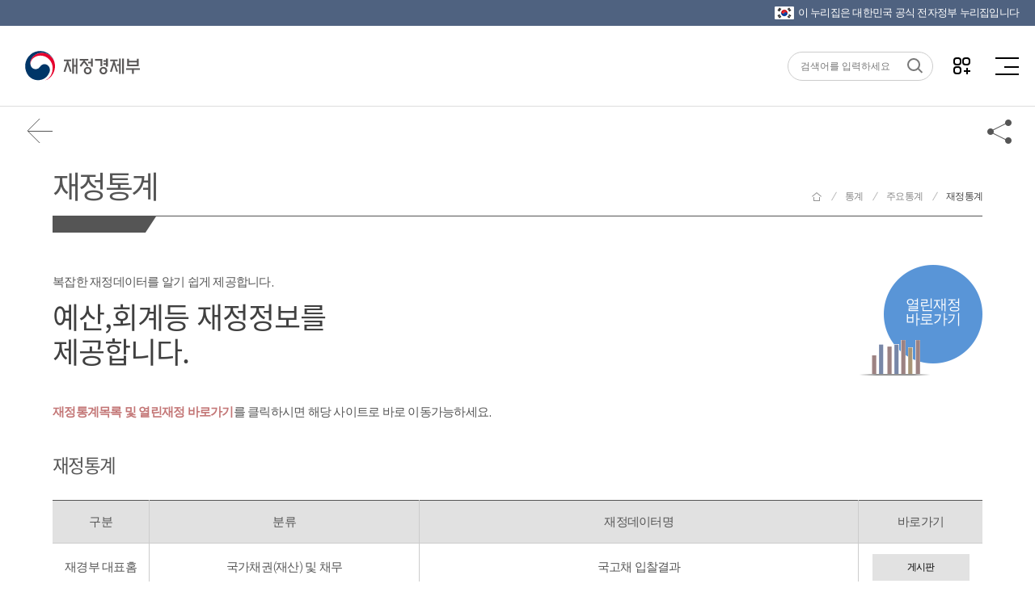

--- FILE ---
content_type: text/html;charset=utf-8
request_url: https://www.moef.go.kr/st/fnancstats/fnancIndex.do;jsessionid=LSIsa4u0Gz7E66r4l78p3rRL.node50?bbsId=MOSFBBS_000000000049&menuNo=6050300
body_size: 165371
content:








<!DOCTYPE html>
<html lang="ko">
<head>
<meta charset="UTF-8">
<meta http-equiv="X-UA-Compatible" content="IE=edge" />
<meta name="viewport" content="width=device-width, initial-scale=1.0, maximum-scale=1.0, user-scalable=0" />
<meta name="format-detection" content="telephone=no">

<meta name="author" content="재정경제부" />
<meta name="subject" content="재정경제부" />
<meta name="description" content="경제동향, 지표, 예산 및 기금, 전자민원창구 등 수록" />
<meta name="keywords" content="재정경제부, 경제정책방향, 세법개정안, 혁신성장, 현장방문, 청년 일자리, 최저임금, 경제정책, 대한민국 경제, 정책과제, 아카이브, 한 눈에 보는 경제, 한 눈에 보는 혁신성장" />


	
	
		<meta property="og:image" content="http://www.moef.go.kr/images/common/og-image.jpg" />
	

<meta property="og:title" content="재정경제부" />
<meta property="og:url" content="https://www.moef.go.kr/st/fnancstats/fnancIndex.do;jsessionid=LSIsa4u0Gz7E66r4l78p3rRL.node50?menuNo=6050300&bbsId=MOSFBBS_000000000049" />
<meta property="og:type" content="website" />
<meta property="og:description" content="재정통계" />

<title>
	
	
	
	
	
	
	
	
	
	
	
	
	
	
	
	
	재정통계 | 재정경제부
</title>

<link rel="canonical" href="http://www.moef.go.kr" />
<!-- To-Be -->
<link rel="stylesheet" href="/css/2022/reset.css;jsessionid=H03xpkAFEp3ao3xHWp_BQgAmEHx8caDsVuIiChI2.node30" />
<link rel="stylesheet" href="/css/2022/nav.css;jsessionid=H03xpkAFEp3ao3xHWp_BQgAmEHx8caDsVuIiChI2.node30" />
<link rel="stylesheet" href="/css/2022/nav-device.css;jsessionid=H03xpkAFEp3ao3xHWp_BQgAmEHx8caDsVuIiChI2.node30" />
<link rel="stylesheet" href="/css/2022/popup.css;jsessionid=H03xpkAFEp3ao3xHWp_BQgAmEHx8caDsVuIiChI2.node30?ver=20260102" />
<link rel="stylesheet" href="/css/2022/popup-device.css;jsessionid=H03xpkAFEp3ao3xHWp_BQgAmEHx8caDsVuIiChI2.node30" />
<link rel="stylesheet" href="/css/2022/layout.css;jsessionid=H03xpkAFEp3ao3xHWp_BQgAmEHx8caDsVuIiChI2.node30" />
<link rel="stylesheet" href="/css/2022/layout-device.css;jsessionid=H03xpkAFEp3ao3xHWp_BQgAmEHx8caDsVuIiChI2.node30" />
<link rel="stylesheet" href="/css/2022/utilMenu.css;jsessionid=H03xpkAFEp3ao3xHWp_BQgAmEHx8caDsVuIiChI2.node30" />
<link rel="stylesheet" href="/css/2022/fullpage.min.css;jsessionid=H03xpkAFEp3ao3xHWp_BQgAmEHx8caDsVuIiChI2.node30" />
<link rel="stylesheet" href="/css/2022/swiper.css;jsessionid=H03xpkAFEp3ao3xHWp_BQgAmEHx8caDsVuIiChI2.node30" />
<link rel="stylesheet" href="/css/2022/layout_2022.css;jsessionid=H03xpkAFEp3ao3xHWp_BQgAmEHx8caDsVuIiChI2.node30?ver=20260102" />
<link rel="stylesheet" href="/css/2022/layout-device.css;jsessionid=H03xpkAFEp3ao3xHWp_BQgAmEHx8caDsVuIiChI2.node30" />

<link rel="stylesheet" type="text/css" href="/css/newMosf/content.css;jsessionid=H03xpkAFEp3ao3xHWp_BQgAmEHx8caDsVuIiChI2.node30?ver=20260102" />
<link rel="stylesheet" type="text/css" href="/css/newMosf/content-device.css;jsessionid=H03xpkAFEp3ao3xHWp_BQgAmEHx8caDsVuIiChI2.node30?ver=1" />
<link rel="stylesheet" type="text/css" href="/css/newMosf/board.css;jsessionid=H03xpkAFEp3ao3xHWp_BQgAmEHx8caDsVuIiChI2.node30?ver=1" />
<link rel="stylesheet" type="text/css" href="/css/newMosf/board-device.css;jsessionid=H03xpkAFEp3ao3xHWp_BQgAmEHx8caDsVuIiChI2.node30?ver=1" />
<link rel="stylesheet" type="text/css" href="/css/newMosf/form.css;jsessionid=H03xpkAFEp3ao3xHWp_BQgAmEHx8caDsVuIiChI2.node30?ver=1" />
<link rel="stylesheet" type="text/css" href="/css/newMosf/form-device.css;jsessionid=H03xpkAFEp3ao3xHWp_BQgAmEHx8caDsVuIiChI2.node30?ver=1" />
<!-- slick -->
<link rel="stylesheet" type="text/css" href="/css/newMosf/slick.css;jsessionid=H03xpkAFEp3ao3xHWp_BQgAmEHx8caDsVuIiChI2.node30" />
<link rel="stylesheet" type="text/css" href="/css/newMosf/slick-theme.css;jsessionid=H03xpkAFEp3ao3xHWp_BQgAmEHx8caDsVuIiChI2.node30" />

<!-- As-Is -->
<link rel="stylesheet" type="text/css" href="/css/content.css;jsessionid=H03xpkAFEp3ao3xHWp_BQgAmEHx8caDsVuIiChI2.node30?ver=20260102" />
<link rel="stylesheet" type="text/css" href="/css/date.css;jsessionid=H03xpkAFEp3ao3xHWp_BQgAmEHx8caDsVuIiChI2.node30" />
<link rel="stylesheet" type="text/css" href="/css/scroll.css;jsessionid=H03xpkAFEp3ao3xHWp_BQgAmEHx8caDsVuIiChI2.node30" />
<link rel="stylesheet" type="text/css" href="/css/swiper.min.css;jsessionid=H03xpkAFEp3ao3xHWp_BQgAmEHx8caDsVuIiChI2.node30" />
<link rel="shortcut icon" href="/images/ico/moef.ico;jsessionid=H03xpkAFEp3ao3xHWp_BQgAmEHx8caDsVuIiChI2.node30" />
<link rel="apple-touch-icon" href="/images/ico/app-moef.ico;jsessionid=H03xpkAFEp3ao3xHWp_BQgAmEHx8caDsVuIiChI2.node30" />

<!-- To-Be -->
<script src="/js/newMosf/jquery-1.11.0.min.js;jsessionid=H03xpkAFEp3ao3xHWp_BQgAmEHx8caDsVuIiChI2.node30"></script>



<script src="/js/google/jquery-ui.min.js"></script>
<script src="/js/newMosf/jquery.bxslider.min.js;jsessionid=H03xpkAFEp3ao3xHWp_BQgAmEHx8caDsVuIiChI2.node30"></script>
<script src="/js/newMosf/slick.js;jsessionid=H03xpkAFEp3ao3xHWp_BQgAmEHx8caDsVuIiChI2.node30"></script>
<script src="/js/newMosf/masonry.pkgd.min.js;jsessionid=H03xpkAFEp3ao3xHWp_BQgAmEHx8caDsVuIiChI2.node30"></script>
<script src="/js/newMosf/imagesloaded.pkgd.min.js;jsessionid=H03xpkAFEp3ao3xHWp_BQgAmEHx8caDsVuIiChI2.node30"></script>
<script src="/js/2019/sub_layout.js;jsessionid=H03xpkAFEp3ao3xHWp_BQgAmEHx8caDsVuIiChI2.node30?ver=20241107"></script>
<script src="/js/2019/nav.js;jsessionid=H03xpkAFEp3ao3xHWp_BQgAmEHx8caDsVuIiChI2.node30"></script>
<script src="/js/2019/popup.js;jsessionid=H03xpkAFEp3ao3xHWp_BQgAmEHx8caDsVuIiChI2.node30"></script>
<script src="/js/newMosf/content.js;jsessionid=H03xpkAFEp3ao3xHWp_BQgAmEHx8caDsVuIiChI2.node30"></script>

<!-- As-Is -->
<script src="/js/ace-extra.min.js;jsessionid=H03xpkAFEp3ao3xHWp_BQgAmEHx8caDsVuIiChI2.node30"></script>
<script src="/js/date-time/moment-with-locales.min.js;jsessionid=H03xpkAFEp3ao3xHWp_BQgAmEHx8caDsVuIiChI2.node30"></script>
<script src="/js/date-time/bootstrap-datepicker.js;jsessionid=H03xpkAFEp3ao3xHWp_BQgAmEHx8caDsVuIiChI2.node30"></script>
<script src="/js/date-time/bootstrap-datepicker.kr.js;jsessionid=H03xpkAFEp3ao3xHWp_BQgAmEHx8caDsVuIiChI2.node30"></script>
<script src="/js/common.js;jsessionid=H03xpkAFEp3ao3xHWp_BQgAmEHx8caDsVuIiChI2.node30"></script>
<script src="/js/default.js;jsessionid=H03xpkAFEp3ao3xHWp_BQgAmEHx8caDsVuIiChI2.node30?ver=20260102"></script>
<script src="/js/temp.js;jsessionid=H03xpkAFEp3ao3xHWp_BQgAmEHx8caDsVuIiChI2.node30"></script>
<script src="/js/sub.js;jsessionid=H03xpkAFEp3ao3xHWp_BQgAmEHx8caDsVuIiChI2.node30"></script>
<script src="/js/scroll.js;jsessionid=H03xpkAFEp3ao3xHWp_BQgAmEHx8caDsVuIiChI2.node30"></script>
<script src="/js/kakao.min.js"></script>
<script>
	var G_innoFileDownloadPath = '/upload/';
	var G_MosfUrl = 'http://www.moef.go.kr';
	var G_contextPath = '';
	
	function goTwitter(msg,url){
		var agent = navigator.userAgent.toLowerCase(); 
		 
		if ((navigator.appName == 'Netscape' && navigator.userAgent.search('Trident') != -1) || (agent.indexOf("msie") != -1)){ 
			alert("IE브라우저에서는 지원하지 않습니다.\nChrom, Edge에서 사용해 주세요."); 
		} else { 
			var href = "http://twitter.com/intent/tweet?text=" + encodeURIComponent(msg)+"&url=" + encodeURIComponent(url);
			var a = window.open(href);
				
			if(a){
				a.focus();
			}
		} 
	}
	function goFaceBookList(msg,url){
		var agent = navigator.userAgent.toLowerCase(); 
		 
		if ((navigator.appName == 'Netscape' && navigator.userAgent.search('Trident') != -1) || (agent.indexOf("msie") != -1)){ 
			alert("IE브라우저에서는 지원하지 않습니다.\nChrom, Edge에서 사용해 주세요."); 
		} else { 
			
			var href = "http://www.facebook.com/sharer.php?u="+encodeURIComponent(url);
			var a = window.open(href);
		 
			if(a){
				a.focus();
			}
		} 
	}
	function goFaceBook(msg,url){
		var agent = navigator.userAgent.toLowerCase(); 
		 
		if ((navigator.appName == 'Netscape' && navigator.userAgent.search('Trident') != -1) || (agent.indexOf("msie") != -1)){ 
			alert("IE브라우저에서는 지원하지 않습니다.\nChrom, Edge에서 사용해 주세요."); 
		} else { 
			var href = "http://www.facebook.com/sharer.php?u=www.moef.go.kr"+ encodeURIComponent(url);
			var a = window.open(href);
		 
			if(a){
				a.focus();
			}
		} 
	}
	
	function goBlog(msg,url){
		var href = "http://blog.naver.com/openapi/share?url="+encodeURIComponent(url)+"&title="+encodeURIComponent(msg);
		var a = window.open(href);
	 
		if(a){
			a.focus();
		}
	}
	function goBand(msg,url){
		var href = "http://www.band.us/plugin/share?body="+encodeURIComponent(url);
		var a = window.open(href);
	 
		if(a){
			a.focus();
		}
	}
	//주소 복사
	function is_ie() {
	  if(navigator.userAgent.toLowerCase().indexOf("chrome") != -1) return false;
	  if(navigator.userAgent.toLowerCase().indexOf("msie") != -1) return true;
	  if(navigator.userAgent.toLowerCase().indexOf("windows nt") != -1) return true;
	  return false;
	}
	function clipUrl(){
		var urlStr = $('#clipurltxt').val();
		if( is_ie() ) {
		    window.clipboardData.setData("Text", urlStr);
		    alert("주소가 복사되었습니다. \'Ctrl+V\'를 눌러 붙여넣기 해주세요.");
		    return;
		}
		alert("클립보드 복사기능이 지원되지 않는 브라우저입니다. \'Ctrl+V\'를 눌러 붙여넣기 해주세요.");
	}
</script>
</head>
<body>
<dl id="skipToContent">
	<dt>바로가기 메뉴</dt>
	<dd><a href="#container">본문 바로가기</a></dd>
	<dd><a href="#gnb_wrap">메인메뉴 바로가기</a></dd>
</dl>
<!-- 상단팝업 20200311 -->





<script src="/js/mainFont.js;jsessionid=H03xpkAFEp3ao3xHWp_BQgAmEHx8caDsVuIiChI2.node30"></script>
<script>
function fn_moveMenu(menuNo, menuNm, menuUrl, stsfdgAt) {
     document.moveMenu.menuNo.value = menuNo;
     document.moveMenu.menuNm.value = menuNm;
     document.moveMenu.menuUrl.value = menuUrl;
     document.moveMenu.stsfdgAt.value = stsfdgAt;
     document.moveMenu.action = menuUrl;
     document.moveMenu.submit();
}
function fn_moveMenuAjax(menuNo, menuNm, menuUrl, stsfdgAt) {
	document.moveMenu.menuNo.value = menuNo;
	document.moveMenu.menuNm.value = menuNm;
	document.moveMenu.menuUrl.value = G_contextPath + menuUrl;
	document.moveMenu.stsfdgAt.value = stsfdgAt;
	document.moveMenu.action = G_contextPath + menuUrl;
	document.moveMenu.submit();
}
function xssFilter( content ) {
    return content.replace(/</g, "&lt;").replace(/>/g, "&gt;");
}
//검색관련
function goMainSearch(){
	var str = xssFilter(document.searchFrm.searchInput.value);
	str= trim(str);
	var searchTermLength = str.length;
	if(str == "")	{
		alert("검색어를 입력하세요!");
		document.searchFrm.searchInput.focus();
	}	else	{
		if(searchTermLength>30) {
			alert("검색어는 30글자 이하로 입력해 주세요.");
			document.searchFrm.searchInput.focus();
			return false;
		}
		if(searchTermLength<2){
			alert("두 글자 이상 입력해 주세요.");
			document.searchFrm.searchInput.value = '';
			document.searchFrm.searchInput.focus();
		}
		else{
			if(isCharacters() === false) {
				alert("특수문자는 입력할 수 없습니다.");
				document.searchFrm.searchInput.value = '';
				document.searchFrm.searchInput.focus();				
				return false;
			}
			
			document.searchFrm.searchInput.value= str;
			document.searchFrm.searchTerm.value= str;
			document.searchFrm.kwdList.value= str+"|;|";
			setSearchCookie("searchQuery",str);
			document.searchFrm.action = "/sch/schMain.do;jsessionid=H03xpkAFEp3ao3xHWp_BQgAmEHx8caDsVuIiChI2.node30"
			document.searchFrm.submit();
		}
	}
}

function isCharacters() {
	// 검사할 문자열
	const searchTerm = document.searchFrm.searchInput.value;

	// 정규표현식을 사용하여 searchTerm에 특수문자가 포함되어 있는지 확인
	//const containsSpecialCharacters = /[^\uAC00-\uD7A3\u3040-\u309F\u30A0-\u30FF\u4E00-\u9FFF\p{L}\p{N}%&.]/u.test(searchTerm);
	
	if(searchTerm.indexOf("【") > 0) return false;
	if(searchTerm.indexOf("】") > 0) return false;
	
	return true;
}

function searchKeywordHeader(str){	//단어검색
	document.searchFrm.searchTerm.value = str;
	document.searchFrm.kwdList.value = str + "|;|";
	setSearchCookie("searchQuery",str);
	document.searchFrm.submit();
}

function setSearchCookie( cookieName, cookieValue)
{
	var ex = getSearchCookie( cookieName );
	var isExist = ex.indexOf(cookieValue+"|;|");
	if(isExist != -1){	//중복되는 키워드 제거
		ex = ex.replace(cookieValue+"|;|","");
	}
	var todayDate = new Date();
	todayDate.setDate(todayDate.getDate() + 1);
	//alert(ex);
	//var re = /[~!@\#$%^&*\()\=+|\\/:;?"<>']/gi;
	//cookieValue = cookieValue.replace(re, "");
	ex = cookieValue + "|;|" + ex;
	var strArray = ex.split("|;|");	
	var output = "";
	
	for(var i=0;i<strArray.length && i< 5;i++){
		if(strArray[i] != ""){
			output = output + strArray[i] + "|;|";
		}				
	}	
	//document.cookie = cookieName + "=" + escape( output ) + ";";
	var cookie =document.cookie;
	startIndex = cookie.indexOf( cookieName );
	endIndex = cookie.indexOf( ";", startIndex );
	var cookieReplace = cookie.substring(0,startIndex)+cookie.substring(endIndex+1,cookie.length);
	cookieReplace = cookieReplace.replace(" ","");
	
	/**20180504_웹취약점 처리*/
	cookieName = cookieName.replace(/\r/gi, "");
	cookieName = cookieName.replace(/\n/gi, "");
	var tempCookie = cookieName + "=" + escape( output ).replace("undefined","") + "; path=/;expires=" + todayDate.toGMTString() + ";";
	
	/**20180723_웹취약점 처리*/
	//String filtered_tempCookie = tempCookie.replaceAll("\r", "").replaceAll("\n", "");
	document.cookie = tempCookie.replace("/\r/gi", "").replace("/\n/gi", "");
	//document.cookie = cookieName + "=" + escape( output ).replace("undefined","") + "; path=/;expires=" + todayDate.toGMTString() + ";";
	//document.cookie = cookie.substring(0,startIndex)+cookieName + "=" + escape( output ) + ";"+cookie.substring(endIndex+1,cookie.length);;
}

function getSearchCookie( cookieName ){	
	var cookie = document.cookie;
	// 현재 쿠키가 존재할 경우
	if( cookie.length > 0 ) {
		// 해당 쿠키명이 존재하는지 검색한 후 존재하면 위치를 리턴.
		startIndex = cookie.indexOf( cookieName );
		// 만약 존재한다면
		if( startIndex != -1 )	{
			// 값을 얻어내기 위해 시작 인덱스 조절
			startIndex += cookieName.length;
			// 값을 얻어내기 위해 종료 인덱스 추출
			endIndex = cookie.indexOf( ";", startIndex );
			// 만약 종료 인덱스를 못찾게 되면 쿠키 전체길이로 설정
			if( endIndex == -1) endIndex = cookie.length;
			// 쿠키값을 추출하여 리턴
			return unescape( cookie.substring( startIndex + 1, endIndex ) );
		}
		else{
			// 쿠키 내에 해당 쿠키가 존재하지 않을 경우
			return "";
		}
	}
	else	{
		// 쿠키 자체가 없을 경우
		return "";
	}
}
//검색어 공백제거
function trim(str){
	//정규 표현식을 사용하여 화이트스페이스를 빈문자로 전환
	str = str.replace(/^\s*/,'').replace(/\s*$/, ''); 
	return str; //변환한 스트링을 리턴.
}
//국가상징 알아보기
function popupOpen(){
	var popUrl = 'http://www.mois.go.kr/frt/sub/popup/p_taegugki_banner/screen.do'; //팝업창에 출력될 페이지 URL
	var popOption = 'width=888, height=723, resizable=no, scrollbars=no, status=no, menubar=no, toolbar=no, left=100, top=50'; //팝업창 옵션
	window.open(popUrl, popOption);
}

$(function(){
	$('button.allMenu').on('mouseover', function(){
		$(this).addClass('on');
	});
	$('button.allMenu').on('mouseleave', function(){
		$(this).removeClass('on');
	});
});

function goSNS(target){
	var target_url;
	
	if(target == "facebook" || target == "twitter"){
		var agent = navigator.userAgent.toLowerCase(); 
		 
		if ((navigator.appName == 'Netscape' && navigator.userAgent.search('Trident') != -1) || (agent.indexOf("msie") != -1)){ 
			alert("IE브라우저에서는 지원하지 않습니다.\nChrom, Edge에서 사용해 주세요."); 
		} 
		else { 
			if(target == "facebook"){
				target_url = "http://www.facebook.com/moefnew";
			}else if(target == 'twitter'){
				target_url = "http://twitter.com/moef_korea";
			}
			window.open(target_url); 
		} 
	}else{
		if(target == "youtube"){
			target_url = "http://www.youtube.com/moefkorea";
		}else if(target == 'naverblog'){
			target_url = "https://blog.naver.com/mosfnet";
		}else if(target == 'instagram'){
			target_url = "http://instagram.com/moef_korea";
		}
		window.open(target_url); 
	}
}
</script>
<!-- 상단영역 : header -->
<div class="eg" id="eg">
    <p><img src="/images/2022/ico_flag.png" alt="태극기">이 누리집은 대한민국 공식 전자정부 누리집입니다</p>
</div>
<header id="header">
	<div class="header">
		<div class="left">
			<a class="home" href="/" title="재정경제부">재정경제부(www.moef.go.kr)</a>
			<!--<a class="policy" href="https://www.president.go.kr/affairs/gov_project" target="_blank" title="국정과제(새창열림)">다시 대한민국! 새로운 국민의 나라</a>-->
			<!--<span class="policy" title="다시 대한민국! 새로운 국민의 나라">다시 대한민국! 새로운 국민의 나라</span>-->
		</div>
		<div class="center">
            <ul class="menu">
                
                    	

                    
                    
                    
                    
                    
                    
                    
                     
                    
                    
                    
                
                    	

                    
                    
                    
                    
                    
                    
                    
                     
                    
                    
                    
                
                     <!-- 정보공개 -->
                        <li> 
                            <a href="javascript:;" id="gnb_wrap"
                            
                                
                                class="depth01"
                            
                            title="정보공개">정보공개</a>
                            <div class="menuList ml01">
                                <div class="leftH2">
                                    <h2>정보공개</h2>
                                    <p>재정경제부에서 대한민국 경제의 <br />내일을 책임지겠습니다.</p>
                                </div>
                                <div class="mlWrap">
                                    <div class="mlCnt">
                                        
                                            <ul>
                                              
												
													
													 <li class="depth02">정보공개제도안내
												
												<ul>
													<li class="depth03">
														
															
															
																
																	
																	
																		<a href="javascript:;" title="정보공개제도안내" onclick="fn_moveMenu('3010000', '정보공개제도안내', '/id/iog.do;jsessionid=H03xpkAFEp3ao3xHWp_BQgAmEHx8caDsVuIiChI2.node30?menuNo=3010000', '0'); return false;">정보공개제도안내</a>
																	
																
																
														
													</li>
												</ul>
                                            </ul>
                                        
                                            <ul>
                                              
												
													
													 <li class="depth02">사전정보공표
												
												<ul>
													<li class="depth03">
														
															
																
																	
																		<a href="/" title="사전정보공표목록" onclick="fn_moveMenu('3020100', '사전정보공표목록', '/id/bil/beforeInfoList.do;jsessionid=H03xpkAFEp3ao3xHWp_BQgAmEHx8caDsVuIiChI2.node30?bbsId=MOSFBBS_000000000009&menuNo=3020100', '1'); return false;">사전정보공표목록</a>
																	
																		<a href="/" title="주요 공표목록" onclick="fn_moveMenu('3020200', '주요 공표목록', '/com/bbs/ComtnbbsList.do;jsessionid=H03xpkAFEp3ao3xHWp_BQgAmEHx8caDsVuIiChI2.node30?bbsId=MOSFBBS_000000000010&menuNo=3020200', '1'); return false;">주요 공표목록</a>
																	
																
																
																
																
																  
															
																
														
													</li>
												</ul>
                                            </ul>
                                        
                                            <ul>
                                              
												
													 <li class="depth02 depth02_let">정보공개청구 및 정보목록
													
												
												<ul>
													<li class="depth03">
														
															
																
																
																
																
																  
																	
																		
																			
																				<a href="https://www.open.go.kr/rqestMlrd/rqestReg/rqestRegWritingForm.do" target="_blank" title="정보공개청구">정보공개청구</a>
																			
																			
																		
																	
																		
																			
																			
																				<a href="/" title="정보목록" onclick="fn_moveMenu('3090200', '정보목록', '/id/il/ill.do;jsessionid=H03xpkAFEp3ao3xHWp_BQgAmEHx8caDsVuIiChI2.node30?menuNo=3090200', '0'); return false;">정보목록</a>
																			
																		
																	
																
															
																
														
													</li>
												</ul>
                                            </ul>
                                        
                                            <ul>
                                              
												
													
													 <li class="depth02">공공데이터개방
												
												<ul>
													<li class="depth03">
														
															
															
																
																	
																	
																		<a href="javascript:;" title="공공데이터개방" onclick="fn_moveMenu('3050000', '공공데이터개방', '/id/pdo.do;jsessionid=H03xpkAFEp3ao3xHWp_BQgAmEHx8caDsVuIiChI2.node30?menuNo=3050000', '0'); return false;">공공데이터개방</a>
																	
																
																
														
													</li>
												</ul>
                                            </ul>
                                        
                                            <ul>
                                              
												
													
													 <li class="depth02">협동조합 경영공시
												
												<ul>
													<li class="depth03">
														
															
															
																
																	
																	
																		<a href="javascript:;" title="협동조합 경영공시" onclick="fn_moveMenu('3080000', '협동조합 경영공시', '/id/coop/coop.do;jsessionid=H03xpkAFEp3ao3xHWp_BQgAmEHx8caDsVuIiChI2.node30?menuNo=3080000', '0'); return false;">협동조합 경영공시</a>
																	
																
																
														
													</li>
												</ul>
                                            </ul>
                                        
                                    </div>
                                    <div class="mlBG">
                                        <span></span>
                                        <span></span>
                                        <span></span>
                                        <span></span>
                                        <span></span>
                                    </div>
                                </div>
                            </div>
                        </li>
                    	

                    
                    
                    
                    
                    
                    
                    
                     
                    
                    
                    
                
                    	

                     <!-- 뉴스 -->
                        <li> 
                            <a href="javascript:;" 
                            
                                
                                class="depth01"
                             
                            title="뉴스">뉴스</a>
                            <div class="menuList ml02">	
                                <div class="leftH2">
                                    <h2>뉴스</h2>
                                    <p>재정경제부에서 대한민국 경제의 <br />내일을 책임지겠습니다.</p>
                                </div>
                                <div class="mlWrap">
                                    <div class="mlCnt">
                                        
                                            <ul>
                                                <li class="depth02">
													보도자료
													<ul>
														<li class="depth03">
															
																
																	
																		
																			<a href="/" title="보도·참고자료" onclick="fn_moveMenu('4010100', '보도·참고자료', '/nw/nes/nesdta.do;jsessionid=H03xpkAFEp3ao3xHWp_BQgAmEHx8caDsVuIiChI2.node30?bbsId=MOSFBBS_000000000028&menuNo=4010100', '1'); return false;">보도·참고자료</a>
																		
																			<a href="/" title="설명·반박자료" onclick="fn_moveMenu('4010200', '설명·반박자료', '/nw/nes/nesdta.do;jsessionid=H03xpkAFEp3ao3xHWp_BQgAmEHx8caDsVuIiChI2.node30?bbsId=MOSFBBS_000000000029&menuNo=4010200', '1'); return false;">설명·반박자료</a>
																		
																			<a href="/" title="알려드립니다" onclick="fn_moveMenu('4010300', '알려드립니다', '/nw/nes/notice/notice.do;jsessionid=H03xpkAFEp3ao3xHWp_BQgAmEHx8caDsVuIiChI2.node30?bbsId=MOSFBBS_000000000241&menuNo=4010300', '1'); return false;">알려드립니다</a>
																		
																			<a href="/" title="사진뉴스" onclick="fn_moveMenu('4010400', '사진뉴스', '/nw/mosfnw/photones.do;jsessionid=H03xpkAFEp3ao3xHWp_BQgAmEHx8caDsVuIiChI2.node30?menuNo=4010400', '1'); return false;">사진뉴스</a>
																		
																	
																	
																	
																	
																	
																	
																	
																
																	
															
														</li>
													</ul>
												</li>
                                            </ul>
                                        
                                            <ul>
                                                <li class="depth02">
													홍보물
													<ul>
														<li class="depth03">
															
																
																	
																	
																	
																	
																		
																			<a href="/" title="카드뉴스" onclick="fn_moveMenu('4040600', '카드뉴스', '/nw/mosfnw/cardNews.do;jsessionid=H03xpkAFEp3ao3xHWp_BQgAmEHx8caDsVuIiChI2.node30?bbsId=MOSFBBS_000000000227&menuNo=4040600', '1'); return false;">카드뉴스</a>
																		
																			<a href="/" title="인포그래픽" onclick="fn_moveMenu('4040500', '인포그래픽', '/nw/mosfnw/infograp.do;jsessionid=H03xpkAFEp3ao3xHWp_BQgAmEHx8caDsVuIiChI2.node30?bbsId=MOSFBBS_000000000027&menuNo=4040500', '1'); return false;">인포그래픽</a>
																		
																			<a href="/" title="정책 기획영상" onclick="fn_moveMenu('4040300', '정책 기획영상', '/nw/mosfnw/mvpnes.do;jsessionid=H03xpkAFEp3ao3xHWp_BQgAmEHx8caDsVuIiChI2.node30?menuNo=4040300', '1'); return false;">정책 기획영상</a>
																		
																			<a href="/" title="소식지(뉴스레터)" onclick="fn_moveMenu('4040900', '소식지(뉴스레터)', '/nw/mosfnw/nesstand.do;jsessionid=H03xpkAFEp3ao3xHWp_BQgAmEHx8caDsVuIiChI2.node30?menuNo=4040900', '0'); return false;">소식지(뉴스레터)</a>
																		
																			<a href="/" title="웹툰·웹드라마" onclick="fn_moveMenu('4040700', '웹툰·웹드라마', '/nw/mosfnw/webToon.do;jsessionid=H03xpkAFEp3ao3xHWp_BQgAmEHx8caDsVuIiChI2.node30?bbsId=MOSFBBS_000000000235&menuNo=4040700', '1'); return false;">웹툰·웹드라마</a>
																		
																	
																	
																	
																	
																
																	
															
														</li>
													</ul>
												</li>
                                            </ul>
                                        
                                            <ul>
                                                <li class="depth02">
													새소식
													<ul>
														<li class="depth03">
															
																
																	
																	
																	
																	
																	
																		
																			<a href="/" title="공지" onclick="fn_moveMenu('4050100', '공지', '/nw/nes/nesdta.do;jsessionid=H03xpkAFEp3ao3xHWp_BQgAmEHx8caDsVuIiChI2.node30?bbsId=MOSFBBS_000000000030&menuNo=4050100', '1'); return false;">공지</a>
																		
																			<a href="/" title="채용·모집" onclick="fn_moveMenu('4050200', '채용·모집', '/nw/notice/emrc.do;jsessionid=H03xpkAFEp3ao3xHWp_BQgAmEHx8caDsVuIiChI2.node30?menuNo=4050200', '1'); return false;">채용·모집</a>
																		
																			<a href="/" title="인사" onclick="fn_moveMenu('4050300', '인사', '/nw/notice/hr.do;jsessionid=H03xpkAFEp3ao3xHWp_BQgAmEHx8caDsVuIiChI2.node30?menuNo=4050300', '1'); return false;">인사</a>
																		
																			<a href="/" title="공모" onclick="fn_moveMenu('4050400', '공모', '/nw/nes/nesdta.do;jsessionid=H03xpkAFEp3ao3xHWp_BQgAmEHx8caDsVuIiChI2.node30?bbsId=MOSFBBS_000000000033&menuNo=4050400', '1'); return false;">공모</a>
																		
																			<a href="/" title="알림판" onclick="fn_moveMenu('4050600', '알림판', '/nw/hotissue.do;jsessionid=H03xpkAFEp3ao3xHWp_BQgAmEHx8caDsVuIiChI2.node30?menuNo=4050600', '0'); return false;">알림판</a>
																		
																	
																	
																	
																
																	
															
														</li>
													</ul>
												</li>
                                            </ul>
                                        
                                    </div>
                                    <div class="mlBG">
                                        <span></span>
                                        <span></span>
                                        <span></span>
                                        <span></span>
                                        <span></span>
                                    </div>
                                </div>
                            </div>
                        </li>
                    
                    
                    
                    
                    
                    
                    
                     
                    
                    
                    
                
                    	

                    
                    <!-- 정책 -->
                        <li>
                            <a href="javascript:;" 
                            
                                
                                class="depth01"
                             
                            title="정책">정책</a>
                            <div class="menuList ml03">	
                                <div class="leftH2">
                                    <h2>정책</h2>
                                    <p>재정경제부에서 대한민국 경제의 <br />내일을 책임지겠습니다.</p>
                                </div>
                                <div class="mlWrap">
                                    <div class="mlCnt">
                                        
                                            <ul>
                                                <li class="depth02">
													한 눈에 보는 정책
													<ul>
														<li class="depth03">
															
																
																		
																	
																	
																		
																			
																				
																					<a href="https://moef.go.kr/mainIndex.do" target="_blank" title="한 눈에 보는 정책">한 눈에 보는 정책</a>
																				
																				
																			
																		
																			
																				
																					<a href="https://moef.go.kr/2026/policyA.do" target="_blank" title="2026년 경제성장전략">2026년 경제성장전략</a>
																				
																				
																			
																		
																			
																				
																					<a href="https://www.moef.go.kr/2026/plan.do" target="_blank" title="2026년 기획재정부 업무보고">2026년 기획재정부 업무보고</a>
																				
																				
																			
																		
																			
																				
																					<a href="https://moef.go.kr/2025/taxlaw.do" target="_blank" title="2025년 세제개편안">2025년 세제개편안</a>
																				
																				
																			
																		
																			
																				
																					<a href="https://www.moef.go.kr/2024/foreignExchange.do" target="_blank" title="외환시장 선진화">외환시장 선진화</a>
																				
																				
																			
																		
																		
																	
																
																
																
														</li>
													</ul>
												</li>
                                            </ul>
                                        
                                            <ul>
                                                <li class="depth02">
													국정과제
													<ul>
														<li class="depth03">
															
																
																
																	
																		
																		
																			<a href="javascript:;" title="국정과제" onclick="fn_moveMenu('5120000', '국정과제', '/pl/policydta/ntnadmTask.do;jsessionid=H03xpkAFEp3ao3xHWp_BQgAmEHx8caDsVuIiChI2.node30?menuNo=5120000', '0'); return false;">국정과제</a>
																		
																	
																
																
														</li>
													</ul>
												</li>
                                            </ul>
                                        
                                            <ul>
                                                <li class="depth02">
													정책자료
													<ul>
														<li class="depth03">
															
																
																	
																		
																			<a href="/" title="정책게시판" onclick="fn_moveMenu('5020200', '정책게시판', '/com/bbs/ComtPolbbsList.do;jsessionid=H03xpkAFEp3ao3xHWp_BQgAmEHx8caDsVuIiChI2.node30?bbsId=MOSFBBS_000000000039&menuNo=5020200', '1'); return false;">정책게시판</a>
																		
																			<a href="/" title="발간물" onclick="fn_moveMenu('5020300', '발간물', '/pl/policydta/pblictn.do;jsessionid=H03xpkAFEp3ao3xHWp_BQgAmEHx8caDsVuIiChI2.node30?menuNo=5020300', '1'); return false;">발간물</a>
																		
																			<a href="/" title="연구기관 소개" onclick="fn_moveMenu('5020400', '연구기관 소개', '/pl/policyrsrch/rrcsintrcn.do;jsessionid=H03xpkAFEp3ao3xHWp_BQgAmEHx8caDsVuIiChI2.node30?menuNo=5020400', '0'); return false;">연구기관 소개</a>
																		
																		
																	
																		
																	
																
																
																
														</li>
													</ul>
												</li>
                                            </ul>
                                        
                                            <ul>
                                                <li class="depth02">
													예산 둘러보기
													<ul>
														<li class="depth03">
															
																
																		
																	
																		
																	
																		
																			
																				
																				
																					<a href="/" title="예산 길라잡이" onclick="fn_moveMenu('5110100', '예산 길라잡이', '/pl/budget/budgetInfo.do;jsessionid=H03xpkAFEp3ao3xHWp_BQgAmEHx8caDsVuIiChI2.node30?menuNo=5110100', '0'); return false;">예산 길라잡이</a>
																				
																			
																		
																	
																
																
																
														</li>
													</ul>
												</li>
                                            </ul>
                                        
                                    </div>
                                    <div class="mlBG">
                                        <span></span>
                                        <span></span>
                                        <span></span>
                                        <span></span>
                                        <span></span>
                                    </div>
                                </div>
                            </div>
                        </li>
                    
                    
                    
                    
                    
                    
                     
                    
                    
                    
                
                    	

                    
                    
                    <!-- 통계 -->
                        <li> 
                            <a href="javascript:;" 
                            
                                class="depth01 selectedMenuOn"
                                
                             
                            title="통계">통계</a>
                            <div class="menuList ml04">	
                                <div class="leftH2">
                                    <h2>통계</h2>
                                    <p>재정경제부에서 대한민국 경제의 <br />내일을 책임지겠습니다.</p>
                                </div>
                                <div class="mlWrap">
                                    <div class="mlCnt">
                                        
                                            <ul>
                                                <li class="depth02">
													주요통계
													<ul>
														<li class="depth03">
															
																
																		
																	
																		
																			<a href="/" title="재정통계" onclick="fn_moveMenu('6050300', '재정통계', '/st/fnancstats/fnancIndex.do;jsessionid=H03xpkAFEp3ao3xHWp_BQgAmEHx8caDsVuIiChI2.node30?bbsId=MOSFBBS_000000000049&menuNo=6050300', '0'); return false;">재정통계</a>
																		
																			<a href="/" title="승인통계" onclick="fn_moveMenu('6050400', '승인통계', '/st/confmstats.do;jsessionid=H03xpkAFEp3ao3xHWp_BQgAmEHx8caDsVuIiChI2.node30?menuNo=6050400', '0'); return false;">승인통계</a>
																		
																			<a href="/" title="해외투자동향" onclick="fn_moveMenu('6050100', '해외투자동향', '/com/bbs/ComtnbbsList.do;jsessionid=H03xpkAFEp3ao3xHWp_BQgAmEHx8caDsVuIiChI2.node30?bbsId=MOSFBBS_000000000050&menuNo=6050100', '1'); return false;">해외투자동향</a>
																		
																			<a href="/" title="대외경제협력기금" onclick="fn_moveMenu('6050200', '대외경제협력기금', '/com/bbs/ComtnbbsList.do;jsessionid=H03xpkAFEp3ao3xHWp_BQgAmEHx8caDsVuIiChI2.node30?bbsId=MOSFBBS_000000000051&menuNo=6050200', '1'); return false;">대외경제협력기금</a>
																		
																	
																	
																	
																
																
															
														</li>
													</ul>
												</li>
                                            </ul>
                                        
                                            <ul>
                                                <li class="depth02">
													주요지표
													<ul>
														<li class="depth03">
															
																
																	
																		
																			<a href="/" title="일일경제지표" onclick="fn_moveMenu('6010200', '일일경제지표', '/st/ecnmyidx/TbEconomyIndicatorList.do;jsessionid=H03xpkAFEp3ao3xHWp_BQgAmEHx8caDsVuIiChI2.node30?bbsId=MOSFBBS_000000000045&menuNo=6010200', '1'); return false;">일일경제지표</a>
																		
																			<a href="/" title="월간경제지표" onclick="fn_moveMenu('6010300', '월간경제지표', '/st/ecnmyidx/TbEconomyIndicatorList.do;jsessionid=H03xpkAFEp3ao3xHWp_BQgAmEHx8caDsVuIiChI2.node30?bbsId=MOSFBBS_000000000046&menuNo=6010300', '1'); return false;">월간경제지표</a>
																		
																			<a href="/" title="e-나라지표" onclick="fn_moveMenu('6090300', 'e-나라지표', '/st/enationidx.do;jsessionid=H03xpkAFEp3ao3xHWp_BQgAmEHx8caDsVuIiChI2.node30?menuNo=6090300', '0'); return false;">e-나라지표</a>
																		
																			<a href="/" title="통계 관련 누리집" onclick="fn_moveMenu('6090400', '통계 관련 누리집', '/st/statssite.do;jsessionid=H03xpkAFEp3ao3xHWp_BQgAmEHx8caDsVuIiChI2.node30?menuNo=6090400', '1'); return false;">통계 관련 누리집</a>
																		
																		
																	
																	
																	
																
																
															
														</li>
													</ul>
												</li>
                                            </ul>
                                        
                                            <ul>
                                                <li class="depth02">
													재정정보공개
													<ul>
														<li class="depth03">
															
																
																		
																	
																	
																		
																			<a href="/" title="월별 수입징수 상황" onclick="fn_moveMenu('6080100', '월별 수입징수 상황', '/id/fiscal/fiscalOpen.do;jsessionid=H03xpkAFEp3ao3xHWp_BQgAmEHx8caDsVuIiChI2.node30?menuNo=6080100', '0'); return false;">월별 수입징수 상황</a>
																		
																			<a href="/" title="월별 지출집행 상황" onclick="fn_moveMenu('6080200', '월별 지출집행 상황', '/id/fiscal/fiscalOpenb.do;jsessionid=H03xpkAFEp3ao3xHWp_BQgAmEHx8caDsVuIiChI2.node30?menuNo=6080200', '0'); return false;">월별 지출집행 상황</a>
																		
																			<a href="/" title="사업별 설명자료" onclick="fn_moveMenu('6080300', '사업별 설명자료', '/id/fiscal/fiscal.do;jsessionid=H03xpkAFEp3ao3xHWp_BQgAmEHx8caDsVuIiChI2.node30?menuNo=6080300', '0'); return false;">사업별 설명자료</a>
																		
																	
																	
																
																
															
														</li>
													</ul>
												</li>
                                            </ul>
                                        
                                            <ul>
                                                <li class="depth02">
													국고보조금 정보
													<ul>
														<li class="depth03">
															
																
																		
																	
																	
																	
																		
																			<a href="/" title="국고보조금 총괄 현황" onclick="fn_moveMenu('6090100', '국고보조금 총괄 현황', '/id/asist.do;jsessionid=H03xpkAFEp3ao3xHWp_BQgAmEHx8caDsVuIiChI2.node30?menuNo=6090100', '0'); return false;">국고보조금 총괄 현황</a>
																		
																	
																
																
															
														</li>
													</ul>
												</li>
                                            </ul>
                                        
                                    </div>
                                    <div class="mlBG">
                                        <span></span>
                                        <span></span>
                                        <span></span>
                                        <span></span>
                                        <span></span>
                                    </div>
                                </div>
                            </div>
                        </li>
                    
                    
                    
                    
                    
                     
                    
                    
                    
                
                    	

                    
                    
                    
                    <!-- 법령 -->
                        <li> 
                            <a href="javascript:;" 
                            
                                
                                class="depth01"
                             
                            title="법령">법령</a>
                            <div class="menuList ml05">	
                                <div class="leftH2">
                                    <h2>법령</h2>
                                    <p>재정경제부에서 대한민국 경제의 <br />내일을 책임지겠습니다.</p>
                                </div>
                                <div class="mlWrap">
                                    <div class="mlCnt">
                                        
                                            <ul>
                                                <li class="depth02">
													관련법령
													<ul>
														<li class="depth03">
															
																
																	
																		  
																		
																			<a href="/" title="소관법령"  onclick="fn_moveMenu('7080100', '소관법령', '/lw/srsdlaword.do;jsessionid=H03xpkAFEp3ao3xHWp_BQgAmEHx8caDsVuIiChI2.node30?bbsId=MOSFBBS_000000000054&menuNo=7080100', '1'); return false;">소관법령</a>
																		
																			<a href="/" title="법령자료실"  onclick="fn_moveMenu('7080200', '법령자료실', '/com/bbs/ComtnbbsList.do;jsessionid=H03xpkAFEp3ao3xHWp_BQgAmEHx8caDsVuIiChI2.node30?bbsId=MOSFBBS_000000000059&menuNo=7080200', '1'); return false;">법령자료실</a>
																		
																			<a href="/" title="영문법령정보"  onclick="fn_moveMenu('7080300', '영문법령정보', '/lw/entexlaw.do;jsessionid=H03xpkAFEp3ao3xHWp_BQgAmEHx8caDsVuIiChI2.node30?bbsId=MOSFBBS_000000000058&menuNo=7080300', '1'); return false;">영문법령정보</a>
																		
																	
																		     
																
																
															
														</li>
													</ul>
												</li>
                                            </ul>
                                        
                                            <ul>
                                                <li class="depth02">
													행정규칙
													<ul>
														<li class="depth03">
															
																
																	
																		  
																		  
																		
																			<a href="/" title="훈령·예규"  onclick="fn_moveMenu('7090100', '훈령·예규', '/lw/admrul.do;jsessionid=H03xpkAFEp3ao3xHWp_BQgAmEHx8caDsVuIiChI2.node30?bbsId=MOSFBBS_000000000118&menuNo=7090100', '1'); return false;">훈령·예규</a>
																		
																			<a href="/" title="고시·공고·지침"  onclick="fn_moveMenu('7090200', '고시·공고·지침', '/lw/denm/TbDenmList.do;jsessionid=H03xpkAFEp3ao3xHWp_BQgAmEHx8caDsVuIiChI2.node30?bbsId=MOSFBBS_000000000120&menuNo=7090200', '1'); return false;">고시·공고·지침</a>
																		
																	   
																
																
															
														</li>
													</ul>
												</li>
                                            </ul>
                                        
                                            <ul>
                                                <li class="depth02">
													입법·행정예고·기타
													<ul>
														<li class="depth03">
															
																
																	
																		
																			<a href="/" title="입법·행정예고"  onclick="fn_moveMenu('7050300', '입법·행정예고', '/lw/lap/TbPrvntcList.do;jsessionid=H03xpkAFEp3ao3xHWp_BQgAmEHx8caDsVuIiChI2.node30?bbsId=MOSFBBS_000000000055&menuNo=7050300', '1'); return false;">입법·행정예고</a>
																		
																			<a href="/" title="조세조약"  onclick="fn_moveMenu('7050100', '조세조약', '/lw/taxtrt.do;jsessionid=H03xpkAFEp3ao3xHWp_BQgAmEHx8caDsVuIiChI2.node30?bbsId=MOSFBBS_000000000057&menuNo=7050100', '1'); return false;">조세조약</a>
																		
																			<a href="/" title="협약(BEPS 다자협약)"  onclick="fn_moveMenu('7050200', '협약(BEPS 다자협약)', '/lw/taxtrt/mltAgremnPrgs.do;jsessionid=H03xpkAFEp3ao3xHWp_BQgAmEHx8caDsVuIiChI2.node30?menuNo=7050200', '0'); return false;">협약(BEPS 다자협약)</a>
																		
																	
																		  
																		     
																
																
															
														</li>
													</ul>
												</li>
                                            </ul>
                                        
                                    </div>
                                    <div class="mlBG">
                                        <span></span>
                                        <span></span>
                                        <span></span>
                                        <span></span>
                                        <span></span>
                                    </div>
                                </div>
                            </div>
                        </li>
                    
                    
                    
                    
                     
                    
                    
                    
                
                    	

                    
                    
                    
                    
                    <!-- 국민참여 -->
                        <li> 
                            <a href="javascript:;" 
                            
                                
                                class="depth01"
                             
                            title="국민참여">국민참여</a>
                            <div class="menuList ml06">
                                <div class="leftH2">
                                    <h2>국민참여</h2>
                                    <p>재정경제부에서 대한민국 경제의 <br />내일을 책임지겠습니다.</p>
                                </div>
                                <div class="mlWrap">
                                    <div class="mlCnt">
                                        
                                            <ul>
                                                <li class="depth02">
													민원
													<ul>
														<li class="depth03">
															
																
																	
																		
																			
																				
																				
																					<a href="/" title="민원이용안내"  onclick="fn_moveMenu('8010100', '민원이용안내', '/cv/cvinfo/cvinfogd.do;jsessionid=H03xpkAFEp3ao3xHWp_BQgAmEHx8caDsVuIiChI2.node30?menuNo=8010100', '0'); return false;">민원이용안내</a>
																				
																			
																		
																			
																				
																				
																					<a href="/" title="민원신청"  onclick="fn_moveMenu('8010500', '민원신청', '/cv/cvreg/cvreg/cvregmn.do;jsessionid=H03xpkAFEp3ao3xHWp_BQgAmEHx8caDsVuIiChI2.node30?menuNo=8010500', '0'); return false;">민원신청</a>
																				
																			
																		
																			
																				
																				
																					<a href="/" title="주요질문모음"  onclick="fn_moveMenu('8010200', '주요질문모음', '/com/bbs/ComtnbbsList.do;jsessionid=H03xpkAFEp3ao3xHWp_BQgAmEHx8caDsVuIiChI2.node30?bbsId=MOSFBBS_000000000063&menuNo=8010200', '1'); return false;">주요질문모음</a>
																				
																			
																		
																			
																				
																				
																					<a href="/" title="기업민원 보호·서비스헌장"  onclick="fn_moveMenu('8010300', '기업민원 보호·서비스헌장', '/cv/cvinfo/EntrprsCvplSvcCnstt.do;jsessionid=H03xpkAFEp3ao3xHWp_BQgAmEHx8caDsVuIiChI2.node30?menuNo=8010300', '0'); return false;">기업민원 보호·서비스헌장</a>
																				
																			
																		
																			
																				
																				
																					<a href="/" title="재정경제부 민원사무 현황"  onclick="fn_moveMenu('8010400', '재정경제부 민원사무 현황', '/cv/cvinfo/CffdnSttus.do;jsessionid=H03xpkAFEp3ao3xHWp_BQgAmEHx8caDsVuIiChI2.node30?menuNo=8010400', '0'); return false;">재정경제부 민원사무 현황</a>
																				
																			
																		
																		
																	
																	
																	
																	
																	
																	
																	
																	
																	
																	
																
																
															
														</li>
													</ul>
												</li>
                                            </ul>
                                        
                                            <ul>
                                                <li class="depth02">
													규제혁신
													<ul>
														<li class="depth03">
															
																
																		
																	
																	
																	
																	
																	
																	
																		
																			
																				
																					<a href="http://www.sinmungo.go.kr" target="_blank" title="규제개혁신문고">규제개혁신문고</a>
																				
																				
																			
																		
																			
																				
																					<a href="http://www.better.go.kr" target="_blank" title="규제정보포털">규제정보포털</a>
																				
																				
																			
																		
																			
																				
																				
																					<a href="/" title="규제혁신과제현황" onclick="fn_moveMenu('8080300', '규제혁신과제현황', '/cv/innovation/projectList.do;jsessionid=H03xpkAFEp3ao3xHWp_BQgAmEHx8caDsVuIiChI2.node30?menuNo=8080300', '0'); return false;">규제혁신과제현황</a>
																				
																			
																		
																			
																				
																				
																					<a href="/" title="규제입증요청" onclick="fn_moveMenu('8080400', '규제입증요청', '/cv/innovation/reglBfpfRequstInfo.do;jsessionid=H03xpkAFEp3ao3xHWp_BQgAmEHx8caDsVuIiChI2.node30?menuNo=8080400', '0'); return false;">규제입증요청</a>
																				
																			
																		
																			
																				
																				
																					<a href="/" title="외환분야 신사업 규제 신속 확인·면제" onclick="fn_moveMenu('8080500', '외환분야 신사업 규제 신속 확인·면제', '/cv/taxlaw/reglConfirmExemptSys.do;jsessionid=H03xpkAFEp3ao3xHWp_BQgAmEHx8caDsVuIiChI2.node30?menuNo=8080500', '0'); return false;">외환분야 신사업 규제 신속 확인·면제</a>
																				
																			
																		
																	
																	
																	
																	
																	
																
																
															
														</li>
													</ul>
												</li>
                                            </ul>
                                        
                                            <ul>
                                                <li class="depth02">
													국민소통
													<ul>
														<li class="depth03">
															
																
																		
																	
																	
																	
																	
																	
																	
																	
																	
																	
																	
																		
																			
																				
																				
																					<a href="/" title="국민제안" onclick="fn_moveMenu('8170100', '국민제안', '/cv/mrpr/mrfnpr.do;jsessionid=H03xpkAFEp3ao3xHWp_BQgAmEHx8caDsVuIiChI2.node30?menuNo=8170100', '0'); return false;">국민제안</a>
																				
																			
																		
																			
																				
																				
																					<a href="/" title="국민생각함" onclick="fn_moveMenu('8170200', '국민생각함', '/cv/ideaPeople/ideaPeople.do;jsessionid=H03xpkAFEp3ao3xHWp_BQgAmEHx8caDsVuIiChI2.node30?menuNo=8170200&owner=G&orderType=N', '0'); return false;">국민생각함</a>
																				
																			
																		
																			
																				
																					<a href="https://www.mybudget.go.kr " target="_blank" title="국민참여예산">국민참여예산</a>
																				
																				
																			
																		
																			
																				
																				
																					<a href="/" title="현장, 재경부가 갑니다" onclick="fn_moveMenu('8170600', '현장, 재경부가 갑니다', '/com/stf/moefVisit.do;jsessionid=H03xpkAFEp3ao3xHWp_BQgAmEHx8caDsVuIiChI2.node30?menuNo=8170600', '0'); return false;">현장, 재경부가 갑니다</a>
																				
																			
																		
																	
																
																
															
														</li>
													</ul>
												</li>
                                            </ul>
                                        
                                            <ul>
                                                <li class="depth02">
													신고센터
													<ul>
														<li class="depth03">
															
																
																		
																	
																	
																	
																	
																	
																		
																			
																				
																				
																					<a href="/" title="신고하기" onclick="fn_moveMenu('8060100', '신고하기', '/cv/sece/irst.do;jsessionid=H03xpkAFEp3ao3xHWp_BQgAmEHx8caDsVuIiChI2.node30?menuNo=8060100', '0'); return false;">신고하기</a>
																				
																			
																		
																			
																				
																				
																					<a href="/" title="감사관련 법령" onclick="fn_moveMenu('8060200', '감사관련 법령', '/com/bbs/ComtnbbsList.do;jsessionid=H03xpkAFEp3ao3xHWp_BQgAmEHx8caDsVuIiChI2.node30?bbsId=MOSFBBS_000000000234&menuNo=8060200', '0'); return false;">감사관련 법령</a>
																				
																			
																		
																			
																				
																					<a href="https://ncp.clean.go.kr/ancrp/selectMapInsttSumryList.do?insttCd=1051000" target="_blank" title="청렴포털 부패공익신고">청렴포털 부패공익신고</a>
																				
																				
																			
																		
																	
																	
																	
																	
																	
																	
																
																
															
														</li>
													</ul>
												</li>
                                            </ul>
                                        
                                            <ul>
                                                <li class="depth02">
													세법해석
													<ul>
														<li class="depth03">
															
																
																		
																	
																	
																	
																	
																	
																	
																	
																	
																		
																			
																				
																				
																					<a href="/" title="세법해석 신청안내" onclick="fn_moveMenu('8120100', '세법해석 신청안내', '/cv/taxlaw/taxlawGuidance.do;jsessionid=H03xpkAFEp3ao3xHWp_BQgAmEHx8caDsVuIiChI2.node30?menuNo=8120100', '0'); return false;">세법해석 신청안내</a>
																				
																			
																		
																			
																				
																				
																					<a href="/" title="세법해석 사례" onclick="fn_moveMenu('8120300', '세법해석 사례', '/lw/intrprt/TaxLawIntrPrtCaseList.do;jsessionid=H03xpkAFEp3ao3xHWp_BQgAmEHx8caDsVuIiChI2.node30?bbsId=MOSFBBS_000000000237&menuNo=8120300', '1'); return false;">세법해석 사례</a>
																				
																			
																		
																	
																	
																	
																
																
															
														</li>
													</ul>
												</li>
                                            </ul>
                                        
                                            <ul>
                                                <li class="depth02">
													적극행정
													<ul>
														<li class="depth03">
															
																
																		
																	
																	
																	
																	
																	
																	
																	
																		
																			
																				
																				
																					<a href="/" title="적극행정" onclick="fn_moveMenu('8100100', '적극행정', '/cv/mrpp/bestPractices.do;jsessionid=H03xpkAFEp3ao3xHWp_BQgAmEHx8caDsVuIiChI2.node30?menuNo=8100100', '0'); return false;">적극행정</a>
																				
																			
																		
																			
																				
																				
																					<a href="/" title="알리미단 활동" onclick="fn_moveMenu('8100200', '알리미단 활동', '/com/bbs/ComtnbbsList.do;jsessionid=H03xpkAFEp3ao3xHWp_BQgAmEHx8caDsVuIiChI2.node30?bbsId=MOSFBBS_000000000250&menuNo=8100200', '0'); return false;">알리미단 활동</a>
																				
																			
																		
																	
																	
																	
																	
																
																
															
														</li>
													</ul>
												</li>
                                            </ul>
                                        
                                    </div>
                                    <div class="mlBG">
                                        <span></span>
                                        <span></span>
                                        <span></span>
                                        <span></span>
                                        <span></span>
                                    </div>
                                </div>
                            </div>
                        </li>
                    
                    
                    
                     
                    
                    
                    
                
                    	

                    
                    
                    
                    
                    
                    
                    
                     
                    
                    
                    <!-- 기관소개 -->
                        <li>
                            <a href="javascript:;" 
                            
                                
                                class="depth01"
                             
                            title="기관소개">기관소개</a>
                            <div class="menuList ml07">
                                <div class="leftH2">
                                    <h2>기관소개</h2>
                                    <p>재정경제부에서 대한민국 경제의 <br />내일을 책임지겠습니다.</p>
                                </div>
                                <div class="mlWrap">
                                    <div class="mlCnt">
                                        
                                            <ul>
                                                <li class="depth02">
													부총리
													<ul>
														<li class="depth03">
															
																
																		
																	
																		
																			<a href="/" title="주요약력" onclick="fn_moveMenu('9020100', '주요약력', '/mi/mh/mhhis.do;jsessionid=H03xpkAFEp3ao3xHWp_BQgAmEHx8caDsVuIiChI2.node30?menuNo=9020100', '1'); return false;">주요약력</a>
																		
																			<a href="/" title="일정" onclick="fn_moveMenu('9020700', '일정', '/mi/mh/schedule.do;jsessionid=H03xpkAFEp3ao3xHWp_BQgAmEHx8caDsVuIiChI2.node30?menuNo=9020700', '1'); return false;">일정</a>
																		
																			<a href="/" title="역대장관" onclick="fn_moveMenu('9020800', '역대장관', '/mi/mh/his.do;jsessionid=H03xpkAFEp3ao3xHWp_BQgAmEHx8caDsVuIiChI2.node30?menuNo=9020800', '1'); return false;">역대장관</a>
																		
																			<a href="/" title="재정경제부에 바란다" onclick="fn_moveMenu('9020900', '재정경제부에 바란다', '/mi/mh/tktmnstr.do;jsessionid=H03xpkAFEp3ao3xHWp_BQgAmEHx8caDsVuIiChI2.node30?menuNo=9020900', '1'); return false;">재정경제부에 바란다</a>
																		
																	
																	
																	
																	
																	 
																
																
															
														</li>
													</ul>
												</li>
                                            </ul>
                                        
                                            <ul>
                                                <li class="depth02">
													차관
													<ul>
														<li class="depth03">
															
																
																
																	
																		
																		
																			<a href="javascript:;" title="차관" onclick="fn_moveMenu('9030000', '차관', '/mi/vcmnstr/his.do;jsessionid=H03xpkAFEp3ao3xHWp_BQgAmEHx8caDsVuIiChI2.node30?menuNo=9030000', '0'); return false;">차관</a>
																		
																	
																
															
														</li>
													</ul>
												</li>
                                            </ul>
                                        
                                            <ul>
                                                <li class="depth02">
													조직과 기능
													<ul>
														<li class="depth03">
															
																
																		
																	
																	
																	
																		
																			<a href="/" title="일반현황" onclick="fn_moveMenu('9040300', '일반현황', '/mi/gnrsts/vimis.do;jsessionid=H03xpkAFEp3ao3xHWp_BQgAmEHx8caDsVuIiChI2.node30?menuNo=9040300', '0'); return false;">일반현황</a>
																		
																			<a href="/" title="조직도" onclick="fn_moveMenu('9040100', '조직도', '/mi/orgnzt/org.do;jsessionid=H03xpkAFEp3ao3xHWp_BQgAmEHx8caDsVuIiChI2.node30?bbsId=MOSFBBS_000000000097&menuNo=9040100', '0'); return false;">조직도</a>
																		
																			<a href="/" title="직원검색" onclick="fn_moveMenu('9040200', '직원검색', '/mi/orgnzt/empse/VMofeuser1List.do;jsessionid=H03xpkAFEp3ao3xHWp_BQgAmEHx8caDsVuIiChI2.node30?bbsId=MOSFBBS_000000000099&menuNo=9040200', '0'); return false;">직원검색</a>
																		
																	
																	
																	 
																
																
															
														</li>
													</ul>
												</li>
                                            </ul>
                                        
                                            <ul>
                                                <li class="depth02">
													방문안내
													<ul>
														<li class="depth03">
															
																
																		
																	
																	
																	
																	
																	 
																		
																			<a href="/" title="찾아오시는 길" onclick="fn_moveMenu('9110100', '찾아오시는 길', '/mi/otlnmap.do;jsessionid=H03xpkAFEp3ao3xHWp_BQgAmEHx8caDsVuIiChI2.node30?menuNo=9110100', '0'); return false;">찾아오시는 길</a>
																		
																			<a href="/" title="운영 누리집" onclick="fn_moveMenu('9110300', '운영 누리집', '/mi/opersite.do;jsessionid=H03xpkAFEp3ao3xHWp_BQgAmEHx8caDsVuIiChI2.node30?menuNo=9110300', '0'); return false;">운영 누리집</a>
																		
																	
																
																
															
														</li>
													</ul>
												</li>
                                            </ul>
                                        
                                    </div>
                                    <div class="mlBG">
                                        <span></span>
                                        <span></span>
                                        <span></span>
                                        <span></span>
                                        <span></span>
                                    </div>
                                </div>
                            </div>
                        </li>	
                    
                
                    	

                    
                    
                    
                    
                    
                    
                    
                     
                    
                    
                    
                
            </ul>
        </div>
		<div class="right">
			<button class="searchIcon_mobile" title="검색바 열기"><span class="circle"></span><span class="line"></span>검색바 열기</button>
			<div class="search_mobile">
				<div class="searchFrmWrap">
					<form name="searchFrm" id="searchFrm" onsubmit="return false;" method="post" action="/sch/schMain.do" >
						<label for="searchInput"><span>검색어 입력</span></label>
<!-- 						<input type="text" id="searchInput" name="searchInput" placeholder="검색어를 입력하세요" autocomplete="off" onkeypress="dq_handleEnter(event);" onfocus="return dq_setTextbox('0',event);"  -->
<!-- 						onmousedown="dq_setTextbox('1',event);" onkeydown="dq_setTextbox('1',event);" value="" style='IME-MODE:active' title="검색어 입력" /> -->
						<input type="text" id="searchInput" placeholder="검색어를 입력하세요" name="searchInput" autocomplete="off" value="" onkeypress="if(event.keyCode==13){goMainSearch();}" onfocus="return dq_setTextbox('0',event);" onmousedown="dq_setTextbox('1',event);" onkeydown="dq_setTextbox('1',event);" style='IME-MODE:active' title="검색어 입력" />
						<input type="hidden" name="kwdList" id="kwdList" value="" />
						<input type="hidden" name="searchTerm" id="searchTerm" value="" />
					</form>
					<!-- 자동완성 레이어 시작-->
					<script src="/js/search/dqAutoCompleteCommon.js;jsessionid=H03xpkAFEp3ao3xHWp_BQgAmEHx8caDsVuIiChI2.node30"></script>
					<div id="autoLayer" class="auto_complete" style="display:none;" onmouseover="dq_setMouseon();" onmouseout="dq_setMouseoff();">
						<div class="clear2">
							<ul>
							    <li><a href="#"><span class="search_keyword">기획</span>재정부</a></li>
							    <li><a href="#"><span class="search_keyword">기획</span>안</a></li>
							    <li><a href="#"><span class="search_keyword">기획</span>재정부 계약예규</a></li>
							    <li><a href="#"><span class="search_keyword">기획</span>재정부 세법개정</a></li>
							</ul>
							<dl>
								<dt><a href="#"><span class="search_keyword">기획</span>재정부 정책 추진상황</a></dt>
								<dd>재정경제부 주요정책 추진현황 - 차 례 – Ⅰ. 서민생활ㆍ서민경제 안정 1.고유가  </dd>
								<dt><a href="#"><span class="search_keyword">기획</span>재정부 정책 추진상황</a></dt>
								<dd>재정경제부 주요정책 추진현황 - 차 례 – Ⅰ. 서민생활ㆍ서민경제 안정 1.고유가  </dd>
							</dl>
						</div>
						<div class="align_r"><a href="#" class="close_auto">자동완성닫기</a></div>
					</div>
					<!-- 자동완성 레이어 끝-->
					<script src="/js/search/dqMainAutoComplete.js;jsessionid=H03xpkAFEp3ao3xHWp_BQgAmEHx8caDsVuIiChI2.node30"></script>
					<div class="schButton">
						<div class="schButtonWrap">
							<button class="searchClear" title="작성한 검색어 삭제하기"><span>작성한 검색어 삭제하기</span></button>	
							<button class="searchIcon" onclick="goMainSearch();" title="검색하기"><span>검색하기</span></button>		
						</div>
					</div>
				</div>
			</div>
			<button class="popMenu" title="나만의 즐겨찾기 열기">
				<span><i class="box-01"></i><i class="box-02"></i></span>
				<span><i class="box-03"></i><i class="plus"></i></span>
				나만의 즐겨찾기 열기
			</button>
			<!--
			<div class="gotoLink">
				<a class="facebook" href="javascript:goSNS('facebook');" title="재정경제부 페이스북(새창열림)">재정경제부 페이스북</a>
				<a class="twitter" href="javascript:goSNS('twitter');" title="재정경제부 트위터(새창열림)">재정경제부 트위터</a>
				<a class="youtube" href="javascript:goSNS('youtube');" title="재정경제부 유튜브(새창열림)">재정경제부 유튜브</a>
				<a class="naverblog" href="javascript:goSNS('naverblog');" title="재정경제부 블로그(새창열림)">재정경제부 블로그</a>
				<a class="instagram" href="javascript:goSNS('instagram');" title="재정경제부 인스타그램(새창열림)">재정경제부 인스타그램</a>
				<a class="english" href="http://english.moef.go.kr" title="재정경제부 영문 홈페이지(새창열림)" target="_blank">ENGLISH</a>
			</div>
			-->

	

			<div class="lang">
			    <button class="fontsize" title="글자크기">글자크기</button>
				<div class="sizeBox">
					<p class="tit">글자크기 설정</p>
					<ul>
						<li class="lv1">
							<button type="button" id="buttonlv1" class="btn_plus" >
								<span class="ico">가</span>
								<span class="txt">작게</span>
							</button>
						</li>
						<li class="lv2">
							<button type="button" id="buttonlv2" class="btn_plus on" >
								<span class="ico">가</span>
								<span class="txt">보통</span>
							</button>
						</li>
						<li class="lv3">
							<button type="button" id="buttonlv3" class="btn_plus" >
								<span class="ico">가</span>
								<span class="txt">크게</span>
							</button>
						</li>
						 <li class="lv4">
							<button type="button" id="buttonlv4" class="btn_plus">
								<span class="ico">가</span>
								<span class="txt">아주크게</span>
							</button>
						</li>
						<li class="lv5">
							<button type="button" id="buttonlv5" class="btn_plus">
								<span class="ico">가</span>
								<span class="txt">최대크게</span>
							</button>
						</li> 
					</ul>
					<button type="button" class="btn_close" title="닫기" data-pop-focus="last"><span class="hidden">닫기</span></button>
				</div>
				<a class="english on" href="http://english.moef.go.kr" title="재정경제부 영문 홈페이지(새창열림)" target="_blank">ENG</a>
			</div>
			<button class="allMenu" title="전체메뉴 열기">
				<span>전체메뉴 열기</span>
			</button>
		</div>
	</div>
</header>
<!-- // 상단영역 : header -->
<!-- 메인 전체메뉴 : main navigation -->
<div id="mainNav">
	<div class="mainNav-container">
		<ul class="allMenuNav">
			
				
				
				
				
				
				
				
				
			 	 
				
			
				
				
				
				
				
			
				
				
				
				
				
				
				
				
			 	 
				
			
				
				
				
				
				
			
				 <!-- 정보공개 -->
					<li class="depth1m">
						<button>정보공개</button>
						<span class="icoButton icoMenu1"></span>
						<ul class="depth2m">
							
								
									
									
										
											
											
												<li><a  href="javascript:;" onclick="fn_moveMenu('3010000', '정보공개제도안내', '/id/iog.do;jsessionid=H03xpkAFEp3ao3xHWp_BQgAmEHx8caDsVuIiChI2.node30?menuNo=3010000', '0'); return false;">정보공개제도안내</a></li>
											
										
																	
								
							
								
									
										<li class="down">
											<a  href="/id/bil/beforeInfoList.do;jsessionid=H03xpkAFEp3ao3xHWp_BQgAmEHx8caDsVuIiChI2.node30?menuNo=3020100">사전정보공표</a>
											<ul class="depth3m">
												
													
														<li><a  href="/" onclick="fn_moveMenu('3020100', '사전정보공표목록', '/id/bil/beforeInfoList.do;jsessionid=H03xpkAFEp3ao3xHWp_BQgAmEHx8caDsVuIiChI2.node30?bbsId=MOSFBBS_000000000009&menuNo=3020100', '1'); return false;">사전정보공표목록</a></li>
													
														<li><a  href="/" onclick="fn_moveMenu('3020200', '주요 공표목록', '/com/bbs/ComtnbbsList.do;jsessionid=H03xpkAFEp3ao3xHWp_BQgAmEHx8caDsVuIiChI2.node30?bbsId=MOSFBBS_000000000010&menuNo=3020200', '1'); return false;">주요 공표목록</a></li>
													
												
												
												
												
                                                 
											</ul>
										</li>
									
																	
								
							
								
									
										<li class="down">
											<a  href="https://www.moef.go.kr/;jsessionid=H03xpkAFEp3ao3xHWp_BQgAmEHx8caDsVuIiChI2.node30">정보공개청구 및 정보목록</a>
											<ul class="depth3m">
												
												
												
												
                                                 
													
														
															
																<li class="nwin"><p><a href="https://www.open.go.kr/rqestMlrd/rqestReg/rqestRegWritingForm.do" target="_blank" title="정보공개청구">정보공개청구</a></p></li>
															
															
														
													
														
															
															
																<li><a  href="/" onclick="fn_moveMenu('3090200', '정보목록', '/id/il/ill.do;jsessionid=H03xpkAFEp3ao3xHWp_BQgAmEHx8caDsVuIiChI2.node30?menuNo=3090200', '0'); return false;">정보목록</a></li>
															
														
													
												
											</ul>
										</li>
									
																	
								
							
								
									
									
										
											
											
												<li><a  href="javascript:;" onclick="fn_moveMenu('3050000', '공공데이터개방', '/id/pdo.do;jsessionid=H03xpkAFEp3ao3xHWp_BQgAmEHx8caDsVuIiChI2.node30?menuNo=3050000', '0'); return false;">공공데이터개방</a></li>
											
										
																	
								
							
								
									
									
										
											
											
												<li><a  href="javascript:;" onclick="fn_moveMenu('3080000', '협동조합 경영공시', '/id/coop/coop.do;jsessionid=H03xpkAFEp3ao3xHWp_BQgAmEHx8caDsVuIiChI2.node30?menuNo=3080000', '0'); return false;">협동조합 경영공시</a></li>
											
										
																	
								
							
						</ul>
					</li>
				
				
				
				
				
				
				
				
			 	 
				
			
				
				
				
				
				
			
				
				 <!-- 뉴스 -->
					<li class="depth1m">
						<button>뉴스</button>
						<span class="icoButton icoMenu2"></span>
						<ul class="depth2m">
							
								
									
										<li class="down">
											<a  href="/nw/nes/nesdta.do;jsessionid=H03xpkAFEp3ao3xHWp_BQgAmEHx8caDsVuIiChI2.node30?bbsId=MOSFBBS_000000000028&menuNo=4010100">보도자료</a>										
											<ul class="depth3m">
												
													
														<li><a  href="/" onclick="fn_moveMenu('4010100', '보도·참고자료', '/nw/nes/nesdta.do;jsessionid=H03xpkAFEp3ao3xHWp_BQgAmEHx8caDsVuIiChI2.node30?bbsId=MOSFBBS_000000000028&menuNo=4010100', '1'); return false;">보도·참고자료</a></li>
													
														<li><a  href="/" onclick="fn_moveMenu('4010200', '설명·반박자료', '/nw/nes/nesdta.do;jsessionid=H03xpkAFEp3ao3xHWp_BQgAmEHx8caDsVuIiChI2.node30?bbsId=MOSFBBS_000000000029&menuNo=4010200', '1'); return false;">설명·반박자료</a></li>
													
														<li><a  href="/" onclick="fn_moveMenu('4010300', '알려드립니다', '/nw/nes/notice/notice.do;jsessionid=H03xpkAFEp3ao3xHWp_BQgAmEHx8caDsVuIiChI2.node30?bbsId=MOSFBBS_000000000241&menuNo=4010300', '1'); return false;">알려드립니다</a></li>
													
														<li><a  href="/" onclick="fn_moveMenu('4010400', '사진뉴스', '/nw/mosfnw/photones.do;jsessionid=H03xpkAFEp3ao3xHWp_BQgAmEHx8caDsVuIiChI2.node30?menuNo=4010400', '1'); return false;">사진뉴스</a></li>
													
												
												
												
												
												
												
												
											</ul>
										</li>
									
									
								
							
								
									
										<li class="down">
											<a  href="/nw/mosfnw/cardNews.do;jsessionid=H03xpkAFEp3ao3xHWp_BQgAmEHx8caDsVuIiChI2.node30?bbsId=MOSFBBS_000000000227&menuNo=4040600	">홍보물</a>										
											<ul class="depth3m">
												
												
												
												
													
														<li><a  href="/" onclick="fn_moveMenu('4040600', '카드뉴스', '/nw/mosfnw/cardNews.do;jsessionid=H03xpkAFEp3ao3xHWp_BQgAmEHx8caDsVuIiChI2.node30?bbsId=MOSFBBS_000000000227&menuNo=4040600', '1'); return false;">카드뉴스</a></li>
													
														<li><a  href="/" onclick="fn_moveMenu('4040500', '인포그래픽', '/nw/mosfnw/infograp.do;jsessionid=H03xpkAFEp3ao3xHWp_BQgAmEHx8caDsVuIiChI2.node30?bbsId=MOSFBBS_000000000027&menuNo=4040500', '1'); return false;">인포그래픽</a></li>
													
														<li><a  href="/" onclick="fn_moveMenu('4040300', '정책 기획영상', '/nw/mosfnw/mvpnes.do;jsessionid=H03xpkAFEp3ao3xHWp_BQgAmEHx8caDsVuIiChI2.node30?menuNo=4040300', '1'); return false;">정책 기획영상</a></li>
													
														<li><a  href="/" onclick="fn_moveMenu('4040900', '소식지(뉴스레터)', '/nw/mosfnw/nesstand.do;jsessionid=H03xpkAFEp3ao3xHWp_BQgAmEHx8caDsVuIiChI2.node30?menuNo=4040900', '0'); return false;">소식지(뉴스레터)</a></li>
													
														<li><a  href="/" onclick="fn_moveMenu('4040700', '웹툰·웹드라마', '/nw/mosfnw/webToon.do;jsessionid=H03xpkAFEp3ao3xHWp_BQgAmEHx8caDsVuIiChI2.node30?bbsId=MOSFBBS_000000000235&menuNo=4040700', '1'); return false;">웹툰·웹드라마</a></li>
													
												
												
												
												
											</ul>
										</li>
									
									
								
							
								
									
										<li class="down">
											<a  href="/nw/nes/nesdta.do;jsessionid=H03xpkAFEp3ao3xHWp_BQgAmEHx8caDsVuIiChI2.node30?bbsId=MOSFBBS_000000000030&menuNo=4050100">새소식</a>										
											<ul class="depth3m">
												
												
												
												
												
													
														<li><a  href="/" onclick="fn_moveMenu('4050100', '공지', '/nw/nes/nesdta.do;jsessionid=H03xpkAFEp3ao3xHWp_BQgAmEHx8caDsVuIiChI2.node30?bbsId=MOSFBBS_000000000030&menuNo=4050100', '1'); return false;">공지</a></li>
													
														<li><a  href="/" onclick="fn_moveMenu('4050200', '채용·모집', '/nw/notice/emrc.do;jsessionid=H03xpkAFEp3ao3xHWp_BQgAmEHx8caDsVuIiChI2.node30?menuNo=4050200', '1'); return false;">채용·모집</a></li>
													
														<li><a  href="/" onclick="fn_moveMenu('4050300', '인사', '/nw/notice/hr.do;jsessionid=H03xpkAFEp3ao3xHWp_BQgAmEHx8caDsVuIiChI2.node30?menuNo=4050300', '1'); return false;">인사</a></li>
													
														<li><a  href="/" onclick="fn_moveMenu('4050400', '공모', '/nw/nes/nesdta.do;jsessionid=H03xpkAFEp3ao3xHWp_BQgAmEHx8caDsVuIiChI2.node30?bbsId=MOSFBBS_000000000033&menuNo=4050400', '1'); return false;">공모</a></li>
													
														<li><a  href="/" onclick="fn_moveMenu('4050600', '알림판', '/nw/hotissue.do;jsessionid=H03xpkAFEp3ao3xHWp_BQgAmEHx8caDsVuIiChI2.node30?menuNo=4050600', '0'); return false;">알림판</a></li>
													
												
												
												
											</ul>
										</li>
									
									
								
							
						</ul>
					</li>
				
				
				
				
				
				
				
			 	 
				
			
				
				
				
				
				
			
				
				
				<!-- 정책 -->
					<li class="depth1m">
						<button>정책</button>
						<span class="icoButton icoMenu3"></span>
						<ul class="depth2m">
							
								
									
										<li class="down"><a  href="/sns/mainIndex.do;jsessionid=H03xpkAFEp3ao3xHWp_BQgAmEHx8caDsVuIiChI2.node30">한 눈에 보는 정책</a>
											<ul class="depth3m">
												
												
												
													
														
															
																<li class="nwin"><p><a href="https://moef.go.kr/mainIndex.do" target="_blank" title="한 눈에 보는 정책">한 눈에 보는 정책</a></p></li>
															
															
														
													
														
															
																<li class="nwin"><p><a href="https://moef.go.kr/2026/policyA.do" target="_blank" title="2026년 경제성장전략">2026년 경제성장전략</a></p></li>
															
															
														
													
														
															
																<li class="nwin"><p><a href="https://www.moef.go.kr/2026/plan.do" target="_blank" title="2026년 기획재정부 업무보고">2026년 기획재정부 업무보고</a></p></li>
															
															
														
													
														
															
																<li class="nwin"><p><a href="https://moef.go.kr/2025/taxlaw.do" target="_blank" title="2025년 세제개편안">2025년 세제개편안</a></p></li>
															
															
														
													
														
															
																<li class="nwin"><p><a href="https://www.moef.go.kr/2024/foreignExchange.do" target="_blank" title="외환시장 선진화">외환시장 선진화</a></p></li>
															
															
														
													
													
												
											</ul>
										</li>
									
									
								
							
								
									
									
										
											
											
												<li><a  href="/" onclick="fn_moveMenu('5120000', '국정과제', '/pl/policydta/ntnadmTask.do;jsessionid=H03xpkAFEp3ao3xHWp_BQgAmEHx8caDsVuIiChI2.node30?menuNo=5120000', '0'); return false;">국정과제</a></li>
											
										
									
								
							
								
									
										<li class="down"><a  href="/com/bbs/ComtPolbbsList.do;jsessionid=H03xpkAFEp3ao3xHWp_BQgAmEHx8caDsVuIiChI2.node30?bbsId=MOSFBBS_000000000039&menuNo=5020200">정책자료</a>
											<ul class="depth3m">
												
													
														<li><a  href="/" onclick="fn_moveMenu('5020200', '정책게시판', '/com/bbs/ComtPolbbsList.do;jsessionid=H03xpkAFEp3ao3xHWp_BQgAmEHx8caDsVuIiChI2.node30?bbsId=MOSFBBS_000000000039&menuNo=5020200', '1'); return false;">정책게시판</a></li>
													
														<li><a  href="/" onclick="fn_moveMenu('5020300', '발간물', '/pl/policydta/pblictn.do;jsessionid=H03xpkAFEp3ao3xHWp_BQgAmEHx8caDsVuIiChI2.node30?menuNo=5020300', '1'); return false;">발간물</a></li>
													
														<li><a  href="/" onclick="fn_moveMenu('5020400', '연구기관 소개', '/pl/policyrsrch/rrcsintrcn.do;jsessionid=H03xpkAFEp3ao3xHWp_BQgAmEHx8caDsVuIiChI2.node30?menuNo=5020400', '0'); return false;">연구기관 소개</a></li>
													
												
												
													
												
											</ul>
										</li>
									
									
								
							
								
									
										<li class="down"><a  href="/pl/budget/budgetInfo.do;jsessionid=H03xpkAFEp3ao3xHWp_BQgAmEHx8caDsVuIiChI2.node30?menuNo=5110100">예산 둘러보기</a>
											<ul class="depth3m">
												
												
													
												
													
														
															
															
																<li><a  href="/" onclick="fn_moveMenu('5110100', '예산 길라잡이', '/pl/budget/budgetInfo.do;jsessionid=H03xpkAFEp3ao3xHWp_BQgAmEHx8caDsVuIiChI2.node30?menuNo=5110100', '0'); return false;">예산 길라잡이</a></li>
															
														
													
												
											</ul>
										</li>
									
									
								
							
						</ul>
					</li>
				
				
				
				
				
				
			 	 
				
			
				
				
				
				
				
			
				
				
				
				<!-- 통계 -->
					<li class="depth1m">
						<button>통계</button>
						<span class="icoButton icoMenu4"></span>
						<ul class="depth2m">
							
								
									
										<li class="down"><a  href="/st/fnancstats/fnancIndex.do;jsessionid=H03xpkAFEp3ao3xHWp_BQgAmEHx8caDsVuIiChI2.node30?bbsId=MOSFBBS_000000000049&menuNo=6050300">주요통계</a>
											<ul class="depth3m">
												
												
													
														<li><a class="menuOn" href="/" onclick="fn_moveMenu('6050300', '재정통계', '/st/fnancstats/fnancIndex.do;jsessionid=H03xpkAFEp3ao3xHWp_BQgAmEHx8caDsVuIiChI2.node30?bbsId=MOSFBBS_000000000049&menuNo=6050300', '0'); return false;">재정통계</a></li>
													
														<li><a  href="/" onclick="fn_moveMenu('6050400', '승인통계', '/st/confmstats.do;jsessionid=H03xpkAFEp3ao3xHWp_BQgAmEHx8caDsVuIiChI2.node30?menuNo=6050400', '0'); return false;">승인통계</a></li>
													
														<li><a  href="/" onclick="fn_moveMenu('6050100', '해외투자동향', '/com/bbs/ComtnbbsList.do;jsessionid=H03xpkAFEp3ao3xHWp_BQgAmEHx8caDsVuIiChI2.node30?bbsId=MOSFBBS_000000000050&menuNo=6050100', '1'); return false;">해외투자동향</a></li>
													
														<li><a  href="/" onclick="fn_moveMenu('6050200', '대외경제협력기금', '/com/bbs/ComtnbbsList.do;jsessionid=H03xpkAFEp3ao3xHWp_BQgAmEHx8caDsVuIiChI2.node30?bbsId=MOSFBBS_000000000051&menuNo=6050200', '1'); return false;">대외경제협력기금</a></li>
													
												
												
												
											</ul>
										</li>
									
									
								
							
								
									
										<li class="down"><a  href="/st/ecnmyidx/TbEconomyIndicatorList.do;jsessionid=H03xpkAFEp3ao3xHWp_BQgAmEHx8caDsVuIiChI2.node30?bbsId=MOSFBBS_000000000045&menuNo=6010200">주요지표</a>
											<ul class="depth3m">
												
													
														<li><a  href="/" onclick="fn_moveMenu('6010200', '일일경제지표', '/st/ecnmyidx/TbEconomyIndicatorList.do;jsessionid=H03xpkAFEp3ao3xHWp_BQgAmEHx8caDsVuIiChI2.node30?bbsId=MOSFBBS_000000000045&menuNo=6010200', '1'); return false;">일일경제지표</a></li>
													
														<li><a  href="/" onclick="fn_moveMenu('6010300', '월간경제지표', '/st/ecnmyidx/TbEconomyIndicatorList.do;jsessionid=H03xpkAFEp3ao3xHWp_BQgAmEHx8caDsVuIiChI2.node30?bbsId=MOSFBBS_000000000046&menuNo=6010300', '1'); return false;">월간경제지표</a></li>
													
														<li><a  href="/" onclick="fn_moveMenu('6090300', 'e-나라지표', '/st/enationidx.do;jsessionid=H03xpkAFEp3ao3xHWp_BQgAmEHx8caDsVuIiChI2.node30?menuNo=6090300', '0'); return false;">e-나라지표</a></li>
													
														<li><a  href="/" onclick="fn_moveMenu('6090400', '통계 관련 누리집', '/st/statssite.do;jsessionid=H03xpkAFEp3ao3xHWp_BQgAmEHx8caDsVuIiChI2.node30?menuNo=6090400', '1'); return false;">통계 관련 누리집</a></li>
													
												
												
												
												
											</ul>
										</li>
									
									
								
							
								
									
										<li class="down"><a  href="/id/fiscal/fiscalOpen.do;jsessionid=H03xpkAFEp3ao3xHWp_BQgAmEHx8caDsVuIiChI2.node30?menuNo=6080100">재정정보공개</a>
											<ul class="depth3m">
												
												
												
													
														<li><a  href="/" onclick="fn_moveMenu('6080100', '월별 수입징수 상황', '/id/fiscal/fiscalOpen.do;jsessionid=H03xpkAFEp3ao3xHWp_BQgAmEHx8caDsVuIiChI2.node30?menuNo=6080100', '0'); return false;">월별 수입징수 상황</a></li>
													
														<li><a  href="/" onclick="fn_moveMenu('6080200', '월별 지출집행 상황', '/id/fiscal/fiscalOpenb.do;jsessionid=H03xpkAFEp3ao3xHWp_BQgAmEHx8caDsVuIiChI2.node30?menuNo=6080200', '0'); return false;">월별 지출집행 상황</a></li>
													
														<li><a  href="/" onclick="fn_moveMenu('6080300', '사업별 설명자료', '/id/fiscal/fiscal.do;jsessionid=H03xpkAFEp3ao3xHWp_BQgAmEHx8caDsVuIiChI2.node30?menuNo=6080300', '0'); return false;">사업별 설명자료</a></li>
													
												
												
											</ul>
										</li>
									
									
								
							
								
									
										<li class="down"><a  href="/id/asist.do;jsessionid=H03xpkAFEp3ao3xHWp_BQgAmEHx8caDsVuIiChI2.node30?menuNo=6090100">국고보조금 정보</a>
											<ul class="depth3m">
												
												
												
												
													
														<li><a  href="/" onclick="fn_moveMenu('6090100', '국고보조금 총괄 현황', '/id/asist.do;jsessionid=H03xpkAFEp3ao3xHWp_BQgAmEHx8caDsVuIiChI2.node30?menuNo=6090100', '0'); return false;">국고보조금 총괄 현황</a></li>
													
												
											</ul>
										</li>
									
									
								
							
						</ul>
					</li>
				
				
				
				
				
			 	 
				
			
				
				
				
				
				
			
				
				
				
				
				<!-- 법령 -->
					<li class="depth1m">
						<button>법령</button>
						<span class="icoButton icoMenu5"></span>
						<ul class="depth2m">
							
								
									
										<li class="down"><a  href="/lw/srsdlaword.do;jsessionid=H03xpkAFEp3ao3xHWp_BQgAmEHx8caDsVuIiChI2.node30?bbsId=MOSFBBS_000000000054&menuNo=7080100">관련법령</a>
											<ul class="depth3m">
												
													
													
														<li><a  href="/" onclick="fn_moveMenu('7080100', '소관법령', '/lw/srsdlaword.do;jsessionid=H03xpkAFEp3ao3xHWp_BQgAmEHx8caDsVuIiChI2.node30?bbsId=MOSFBBS_000000000054&menuNo=7080100', '1'); return false;">소관법령</a></li>
													
														<li><a  href="/" onclick="fn_moveMenu('7080200', '법령자료실', '/com/bbs/ComtnbbsList.do;jsessionid=H03xpkAFEp3ao3xHWp_BQgAmEHx8caDsVuIiChI2.node30?bbsId=MOSFBBS_000000000059&menuNo=7080200', '1'); return false;">법령자료실</a></li>
													
														<li><a  href="/" onclick="fn_moveMenu('7080300', '영문법령정보', '/lw/entexlaw.do;jsessionid=H03xpkAFEp3ao3xHWp_BQgAmEHx8caDsVuIiChI2.node30?bbsId=MOSFBBS_000000000058&menuNo=7080300', '1'); return false;">영문법령정보</a></li>
													
												
													
											</ul>
										</li>
									
									
								
							
								
									
										<li class="down"><a  href="/lw/admrul.do;jsessionid=H03xpkAFEp3ao3xHWp_BQgAmEHx8caDsVuIiChI2.node30?bbsId=MOSFBBS_000000000118&menuNo=7090100">행정규칙</a>
											<ul class="depth3m">
												
													
													
													
														<li><a  href="/" onclick="fn_moveMenu('7090100', '훈령·예규', '/lw/admrul.do;jsessionid=H03xpkAFEp3ao3xHWp_BQgAmEHx8caDsVuIiChI2.node30?bbsId=MOSFBBS_000000000118&menuNo=7090100', '1'); return false;">훈령·예규</a></li>
													
														<li><a  href="/" onclick="fn_moveMenu('7090200', '고시·공고·지침', '/lw/denm/TbDenmList.do;jsessionid=H03xpkAFEp3ao3xHWp_BQgAmEHx8caDsVuIiChI2.node30?bbsId=MOSFBBS_000000000120&menuNo=7090200', '1'); return false;">고시·공고·지침</a></li>
													
												
											</ul>
										</li>
									
									
								
							
								
									
										<li class="down"><a  href="/lw/lap/TbPrvntcList.do;jsessionid=H03xpkAFEp3ao3xHWp_BQgAmEHx8caDsVuIiChI2.node30?bbsId=MOSFBBS_000000000055&menuNo=7050300">입법·행정예고·기타</a>
											<ul class="depth3m">
												
													
														<li><a  href="/" onclick="fn_moveMenu('7050300', '입법·행정예고', '/lw/lap/TbPrvntcList.do;jsessionid=H03xpkAFEp3ao3xHWp_BQgAmEHx8caDsVuIiChI2.node30?bbsId=MOSFBBS_000000000055&menuNo=7050300', '1'); return false;">입법·행정예고</a></li>
													
														<li><a  href="/" onclick="fn_moveMenu('7050100', '조세조약', '/lw/taxtrt.do;jsessionid=H03xpkAFEp3ao3xHWp_BQgAmEHx8caDsVuIiChI2.node30?bbsId=MOSFBBS_000000000057&menuNo=7050100', '1'); return false;">조세조약</a></li>
													
														<li><a  href="/" onclick="fn_moveMenu('7050200', '협약(BEPS 다자협약)', '/lw/taxtrt/mltAgremnPrgs.do;jsessionid=H03xpkAFEp3ao3xHWp_BQgAmEHx8caDsVuIiChI2.node30?menuNo=7050200', '0'); return false;">협약(BEPS 다자협약)</a></li>
													
												
													
													
											</ul>
										</li>
									
									
								
							
						</ul>
					</li>
				
				
				
				
			 	 
				
			
				
				
				
				
				
			
				
				
				
				
				
				<!-- 민원 -->
					<li class="depth1m">
						<button>국민참여</button>
						<span class="icoButton icoMenu6"></span>
						<ul class="depth2m">
							
								
									
										<li class="down"><a  href="/cv/cvinfo/cvinfogd.do;jsessionid=H03xpkAFEp3ao3xHWp_BQgAmEHx8caDsVuIiChI2.node30?menuNo=8010100">민원</a>
											<ul class="depth3m">
												
													
														
															
															
																<li><a  href="/" onclick="fn_moveMenu('8010100', '민원이용안내', '/cv/cvinfo/cvinfogd.do;jsessionid=H03xpkAFEp3ao3xHWp_BQgAmEHx8caDsVuIiChI2.node30?menuNo=8010100', '0'); return false;">민원이용안내</a></li>
															
														
													
														
															
															
																<li><a  href="/" onclick="fn_moveMenu('8010500', '민원신청', '/cv/cvreg/cvreg/cvregmn.do;jsessionid=H03xpkAFEp3ao3xHWp_BQgAmEHx8caDsVuIiChI2.node30?menuNo=8010500', '0'); return false;">민원신청</a></li>
															
														
													
														
															
															
																<li><a  href="/" onclick="fn_moveMenu('8010200', '주요질문모음', '/com/bbs/ComtnbbsList.do;jsessionid=H03xpkAFEp3ao3xHWp_BQgAmEHx8caDsVuIiChI2.node30?bbsId=MOSFBBS_000000000063&menuNo=8010200', '1'); return false;">주요질문모음</a></li>
															
														
													
														
															
															
																<li><a  href="/" onclick="fn_moveMenu('8010300', '기업민원 보호·서비스헌장', '/cv/cvinfo/EntrprsCvplSvcCnstt.do;jsessionid=H03xpkAFEp3ao3xHWp_BQgAmEHx8caDsVuIiChI2.node30?menuNo=8010300', '0'); return false;">기업민원 보호·서비스헌장</a></li>
															
														
													
														
															
															
																<li><a  href="/" onclick="fn_moveMenu('8010400', '재정경제부 민원사무 현황', '/cv/cvinfo/CffdnSttus.do;jsessionid=H03xpkAFEp3ao3xHWp_BQgAmEHx8caDsVuIiChI2.node30?menuNo=8010400', '0'); return false;">재정경제부 민원사무 현황</a></li>
															
														
													
												
												
												
												
												
												
												
												
												
												
												
											</ul>
										</li>
									
									
								
							
								
									
										<li class="down"><a  href="/cv/innovation/projectList.do;jsessionid=H03xpkAFEp3ao3xHWp_BQgAmEHx8caDsVuIiChI2.node30?menuNo=8080300">규제혁신</a>
											<ul class="depth3m">
												
												
												
												
												
												
												
													
														
															
																<li class="nwin"><p><a href="http://www.sinmungo.go.kr" target="_blank" title="규제개혁신문고">규제개혁신문고</a></p></li>
															
															
														
													
														
															
																<li class="nwin"><p><a href="http://www.better.go.kr" target="_blank" title="규제정보포털">규제정보포털</a></p></li>
															
															
														
													
														
															
															
																<li><a  href="/" onclick="fn_moveMenu('8080300', '규제혁신과제현황', '/cv/innovation/projectList.do;jsessionid=H03xpkAFEp3ao3xHWp_BQgAmEHx8caDsVuIiChI2.node30?menuNo=8080300', '0'); return false;">규제혁신과제현황</a></li>
															
														
													
														
															
															
																<li><a  href="/" onclick="fn_moveMenu('8080400', '규제입증요청', '/cv/innovation/reglBfpfRequstInfo.do;jsessionid=H03xpkAFEp3ao3xHWp_BQgAmEHx8caDsVuIiChI2.node30?menuNo=8080400', '0'); return false;">규제입증요청</a></li>
															
														
													
														
															
															
																<li><a  href="/" onclick="fn_moveMenu('8080500', '외환분야 신사업 규제 신속 확인·면제', '/cv/taxlaw/reglConfirmExemptSys.do;jsessionid=H03xpkAFEp3ao3xHWp_BQgAmEHx8caDsVuIiChI2.node30?menuNo=8080500', '0'); return false;">외환분야 신사업 규제 신속 확인·면제</a></li>
															
														
													
												
												
												
												
												
											</ul>
										</li>
									
									
								
							
								
									
										<li class="down"><a  href="/cv/mrpr/mrfnpr.do;jsessionid=H03xpkAFEp3ao3xHWp_BQgAmEHx8caDsVuIiChI2.node30?menuNo=8170100">국민소통</a>
											<ul class="depth3m">
												
												
												
												
												
												
												
												
												
												
												
													
														
															
															
																<li><a  href="/" onclick="fn_moveMenu('8170100', '국민제안', '/cv/mrpr/mrfnpr.do;jsessionid=H03xpkAFEp3ao3xHWp_BQgAmEHx8caDsVuIiChI2.node30?menuNo=8170100', '0'); return false;">국민제안</a></li>
															
														
													
														
															
															
																<li><a  href="/" onclick="fn_moveMenu('8170200', '국민생각함', '/cv/ideaPeople/ideaPeople.do;jsessionid=H03xpkAFEp3ao3xHWp_BQgAmEHx8caDsVuIiChI2.node30?menuNo=8170200&owner=G&orderType=N', '0'); return false;">국민생각함</a></li>
															
														
													
														
															
																<li class="nwin"><p><a href="https://www.mybudget.go.kr " target="_blank" title="국민참여예산">국민참여예산</a></p></li>
															
															
														
													
														
															
															
																<li><a  href="/" onclick="fn_moveMenu('8170600', '현장, 재경부가 갑니다', '/com/stf/moefVisit.do;jsessionid=H03xpkAFEp3ao3xHWp_BQgAmEHx8caDsVuIiChI2.node30?menuNo=8170600', '0'); return false;">현장, 재경부가 갑니다</a></li>
															
														
													
												
											</ul>
										</li>
									
									
								
							
								
									
										<li class="down"><a  href="/cv/sece/irst.do;jsessionid=H03xpkAFEp3ao3xHWp_BQgAmEHx8caDsVuIiChI2.node30?menuNo=8060100">신고센터</a>
											<ul class="depth3m">
												
												
												
												
												
												
													
														
															
															
																<li><a  href="/" onclick="fn_moveMenu('8060100', '신고하기', '/cv/sece/irst.do;jsessionid=H03xpkAFEp3ao3xHWp_BQgAmEHx8caDsVuIiChI2.node30?menuNo=8060100', '0'); return false;">신고하기</a></li>
															
														
													
														
															
															
																<li><a  href="/" onclick="fn_moveMenu('8060200', '감사관련 법령', '/com/bbs/ComtnbbsList.do;jsessionid=H03xpkAFEp3ao3xHWp_BQgAmEHx8caDsVuIiChI2.node30?bbsId=MOSFBBS_000000000234&menuNo=8060200', '0'); return false;">감사관련 법령</a></li>
															
														
													
														
															
																<li class="nwin"><p><a href="https://ncp.clean.go.kr/ancrp/selectMapInsttSumryList.do?insttCd=1051000" target="_blank" title="청렴포털 부패공익신고">청렴포털 부패공익신고</a></p></li>
															
															
														
													
												
												
												
												
												
												
											</ul>
										</li>
									
									
								
							
								
									
										<li class="down"><a  href="/cv/taxlaw/taxlawGuidance.do;jsessionid=H03xpkAFEp3ao3xHWp_BQgAmEHx8caDsVuIiChI2.node30?menuNo=8120100">세법해석</a>
											<ul class="depth3m">
												
												
												
												
												
												
												
												
												
													
														
															
															
																<li><a  href="/" onclick="fn_moveMenu('8120100', '세법해석 신청안내', '/cv/taxlaw/taxlawGuidance.do;jsessionid=H03xpkAFEp3ao3xHWp_BQgAmEHx8caDsVuIiChI2.node30?menuNo=8120100', '0'); return false;">세법해석 신청안내</a></li>
															
														
													
														
															
															
																<li><a  href="/" onclick="fn_moveMenu('8120300', '세법해석 사례', '/lw/intrprt/TaxLawIntrPrtCaseList.do;jsessionid=H03xpkAFEp3ao3xHWp_BQgAmEHx8caDsVuIiChI2.node30?bbsId=MOSFBBS_000000000237&menuNo=8120300', '1'); return false;">세법해석 사례</a></li>
															
														
													
												
												
												
											</ul>
										</li>
									
									
								
							
								
									
										<li class="down"><a  href="/cv/mrpp/bestPractices.do;jsessionid=H03xpkAFEp3ao3xHWp_BQgAmEHx8caDsVuIiChI2.node30?menuNo=8100100">적극행정</a>
											<ul class="depth3m">
												
												
												
												
												
												
												
												
													
														
															
															
																<li><a  href="/" onclick="fn_moveMenu('8100100', '적극행정', '/cv/mrpp/bestPractices.do;jsessionid=H03xpkAFEp3ao3xHWp_BQgAmEHx8caDsVuIiChI2.node30?menuNo=8100100', '0'); return false;">적극행정</a></li>
															
														
													
														
															
															
																<li><a  href="/" onclick="fn_moveMenu('8100200', '알리미단 활동', '/com/bbs/ComtnbbsList.do;jsessionid=H03xpkAFEp3ao3xHWp_BQgAmEHx8caDsVuIiChI2.node30?bbsId=MOSFBBS_000000000250&menuNo=8100200', '0'); return false;">알리미단 활동</a></li>
															
														
													
												
												
												
												
											</ul>
										</li>
									
									
								
							
						</ul>
					</li>
				
				
				
			 	 
				
			
				
				
				
				
				
			
				
				
				
				
				
				
				
				
			 	 
				
			
				
				
				<!-- 기관소개 -->
					<li class="depth1m">
						<button>기관소개</button>
						<span class="icoButton icoMenu7"></span>
						<ul class="depth2m">
							
								
									
										<li class="down"><a  href="https://www.moef.go.kr/;jsessionid=H03xpkAFEp3ao3xHWp_BQgAmEHx8caDsVuIiChI2.node30">부총리</a>
											<ul class="depth3m">
												
												
													
														<li><a  href="/" onclick="fn_moveMenu('9020100', '주요약력', '/mi/mh/mhhis.do;jsessionid=H03xpkAFEp3ao3xHWp_BQgAmEHx8caDsVuIiChI2.node30?menuNo=9020100', '1'); return false;">주요약력</a></li>
													
														<li><a  href="/" onclick="fn_moveMenu('9020700', '일정', '/mi/mh/schedule.do;jsessionid=H03xpkAFEp3ao3xHWp_BQgAmEHx8caDsVuIiChI2.node30?menuNo=9020700', '1'); return false;">일정</a></li>
													
														<li><a  href="/" onclick="fn_moveMenu('9020800', '역대장관', '/mi/mh/his.do;jsessionid=H03xpkAFEp3ao3xHWp_BQgAmEHx8caDsVuIiChI2.node30?menuNo=9020800', '1'); return false;">역대장관</a></li>
													
														<li><a  href="/" onclick="fn_moveMenu('9020900', '재정경제부에 바란다', '/mi/mh/tktmnstr.do;jsessionid=H03xpkAFEp3ao3xHWp_BQgAmEHx8caDsVuIiChI2.node30?menuNo=9020900', '1'); return false;">재정경제부에 바란다</a></li>
													
												
												
												
												
												
											</ul>
										</li>
									
									
								
							
								
									
									
										
											<li><a  href="/" onclick="fn_moveMenu('9030000', '차관', '/mi/vcmnstr/his.do;jsessionid=H03xpkAFEp3ao3xHWp_BQgAmEHx8caDsVuIiChI2.node30?menuNo=9030000', '0'); return false;">차관</a></li>
									
								
							
								
									
										<li class="down"><a  href="/mi/gnrsts/vimis.do;jsessionid=H03xpkAFEp3ao3xHWp_BQgAmEHx8caDsVuIiChI2.node30?menuNo=9040300">조직과 기능</a>
											<ul class="depth3m">
												
												
												
												
													
														<li><a  href="/" onclick="fn_moveMenu('9040300', '일반현황', '/mi/gnrsts/vimis.do;jsessionid=H03xpkAFEp3ao3xHWp_BQgAmEHx8caDsVuIiChI2.node30?menuNo=9040300', '0'); return false;">일반현황</a></li>
													
														<li><a  href="/" onclick="fn_moveMenu('9040100', '조직도', '/mi/orgnzt/org.do;jsessionid=H03xpkAFEp3ao3xHWp_BQgAmEHx8caDsVuIiChI2.node30?bbsId=MOSFBBS_000000000097&menuNo=9040100', '0'); return false;">조직도</a></li>
													
														<li><a  href="/" onclick="fn_moveMenu('9040200', '직원검색', '/mi/orgnzt/empse/VMofeuser1List.do;jsessionid=H03xpkAFEp3ao3xHWp_BQgAmEHx8caDsVuIiChI2.node30?bbsId=MOSFBBS_000000000099&menuNo=9040200', '0'); return false;">직원검색</a></li>
													
												
												
												
											</ul>
										</li>
									
									
								
							
								
									
										<li class="down"><a  href="/mi/otlnmap.do;jsessionid=H03xpkAFEp3ao3xHWp_BQgAmEHx8caDsVuIiChI2.node30?menuNo=9110100">방문안내</a>
											<ul class="depth3m">
												
												
												
												
												
												
													
														<li><a  href="/" onclick="fn_moveMenu('9110100', '찾아오시는 길', '/mi/otlnmap.do;jsessionid=H03xpkAFEp3ao3xHWp_BQgAmEHx8caDsVuIiChI2.node30?menuNo=9110100', '0'); return false;">찾아오시는 길</a></li>
													
														<li><a  href="/" onclick="fn_moveMenu('9110300', '운영 누리집', '/mi/opersite.do;jsessionid=H03xpkAFEp3ao3xHWp_BQgAmEHx8caDsVuIiChI2.node30?menuNo=9110300', '0'); return false;">운영 누리집</a></li>
													
												
											</ul>
										</li>
									
									
								
							
						</ul>
					</li>
				
				
				
			
				
				
				
				
				
				
				
				
			 	 
				
			
				
				
				
				
				
			
		</ul>
	</div>
<!-- 	<aside class="linkNav"> -->
<!-- 		<div> -->
<!-- 			<a href="/html/govIndex.html" target="_blank" title="국정지표 알아보기(새창열림)"><i class="icoButton global1"></i><span>국정지표</span></a> -->
<!-- 			<a href="javascript:popupOpen();" title="국가상징 알아보기(새창열림)"><i class="icoButton global2"></i><span>국가상징</span></a> -->
<!-- 			<a href="http://kids.moef.go.kr/" target="_blank" title="어린이 경제교실 바로가기(새창열림)"><i class="icoButton global3"></i><span>어린이</span></a> -->
<!-- 			<a href="http://english.moef.go.kr/" target="_blank" title="영문 홈페이지 바로가기(새창열림)"><i class="icoButton global4"></i><span>ENGLISH</span></a> -->
<!-- 		</div> -->
<!-- 		<div class="social"> -->
<!-- 			<a href="https://blog.naver.com/mosfnet" target="_blank" title="재정경제부 블로그(새창열림)"><i class="icoSocial blog"></i><span>블로그</span></a> -->
<!-- 			<a href="http://www.facebook.com/moefkorea" target="_blank" title="재정경제부 페이스북(새창열림)"><i class="icoSocial facebook"></i><span>페이스북</span></a> -->
<!-- 			<a href="http://twitter.com/moefkorea" target="_blank" title="재정경제부 트위터(새창열림)"><i class="icoSocial twitter"></i><span>트위터</span></a> -->
<!-- 			<a href="http://www.youtube.com/user/mosfkorea" target="_blank" title="재정경제부 유튜브(새창열림)"><i class="icoSocial youtube"></i><span>유튜브</span></a> -->
<!-- 		</div> -->
<!-- 	</aside> -->
	<div class="govLink">
		<!--<a href="/html/govIndex.html" target="_blank" title="국정지표 알아보기(새창열림)">국정지표</a>-->
		<!--<a href="https://www.president.go.kr/affairs/gov_project" target="_blank" title="국정과제(새창열림)">국정과제</a>-->
		<a href="javascript:popupOpen();" title="국가상징 알아보기(새창열림)">국가상징</a>
		<a href="http://kids.moef.go.kr/" target="_blank" title="어린이 경제교실 바로가기(새창열림)">어린이</a>
		<a href="http://english.moef.go.kr/" target="_blank" title="영문 홈페이지 바로가기(새창열림)">ENGLISH</a>
	</div>
	<div class="hrdSocial">
		<a href="https://blog.naver.com/mosfnet" target="_blank" title="재정경제부 블로그(새창열림)"><i class="icoSocial blog"></i><span>블로그</span></a>
		<a href="http://www.facebook.com/moefnew" target="_blank" title="재정경제부 페이스북(새창열림)"><i class="icoSocial facebook"></i><span>페이스북</span></a>
		<a href="http://twitter.com/moef_korea" target="_blank" title="재정경제부 X(트위터)(새창열림)"><i class="icoSocial twitter"></i><span>X</span></a>
		<a href="http://www.youtube.com/moefkorea" target="_blank" title="재정경제부 유튜브(새창열림)"><i class="icoSocial youtube"></i><span>유튜브</span></a>
		<a href="http://instagram.com/moef_korea" target="_blank" title="재정경제부 인스타그램(새창열림)"><i class="icoSocial instagram"></i><span>인스타그램</span></a>
	</div>
	<div class="hrdAddr">
		<p>(30112) 세종특별자치시 도움6로 42 정부세종청사 중앙동 재정경제부</p>
		<a href="/mn/siteguide/pipr.do?menuNo=2020000" class="pipr_link">개인정보 처리방침</a>
	</div>
	<button class="menuClose"><span>전체메뉴 닫기</span></button>
</div>
<!-- // 메인 전체메뉴 : main navigation -->

<!-- 나만의 즐겨찾기 : favorit navigation -->
<div class="layerPop favLayer">
	<div class="container">
		<div class="header">
			<h2>나만의 즐겨찾기<span>(최대 5개 지정)</span></h2>
		</div>
		<ul	class="favList">
			
				
				
				
				
				
				
				
					
								
				
					<li><a href="javascript:;" onclick="fn_moveMenu('4010100', '보도자료', '/nw/nes/nesdta.do;jsessionid=H03xpkAFEp3ao3xHWp_BQgAmEHx8caDsVuIiChI2.node30?bbsId=MOSFBBS_000000000028&menuNo=4010100', '1'); return false;"><span class="icoFav fav_ico02"></span>보도자료</a></li>
				
				
				
				
				
				
				
				
				
				
				
				
				
				
				
				
				
				
				
				
				
				
				
				
				
				
				
				
				
				
				
				
				
				
				
				
				
				
				
								
				
				
				
				
				
				
				
				
				
				
				
				
						
							
			
				
				
				
				
				
				
				
					
								
				
				
				
				
				
				
				
				
				
				
				
				
				
				
				
				
				
				
				
				
				
				
				
				
				
				
				
				
				
				
				
				
				
				
				
				
				
				
				
								
				
				
				
				
				
				
				
				
					<li><a href="javascript:;" onclick="fn_moveMenu('9040100', '조직도', '/mi/orgnzt/org.do;jsessionid=H03xpkAFEp3ao3xHWp_BQgAmEHx8caDsVuIiChI2.node30?bbsId=MOSFBBS_000000000097&menuNo=9040100', '0'); return false;"><span class="icoFav fav_ico07"></span>조직도</a></li>
				
				
				
				
				
						
							
			
				
				
				
				
				
				
				
					
								
				
				
				
				
				
				
				
				
				
				
				
				
				
				
				
				
				
				
				
				
				
				
				
				
					<li><a href="javascript:;" onclick="fn_moveMenu('7030000', '고시·공고·지침', '/lw/denm/TbDenmList.do;jsessionid=H03xpkAFEp3ao3xHWp_BQgAmEHx8caDsVuIiChI2.node30?bbsId=MOSFBBS_000000000120&menuNo=7030000', '1'); return false;"><span class="icoFav fav_ico05"></span>고시·공고·지침</a></li>
				
				
				
				
				
				
				
				
				
				
				
				
				
				
				
				
								
				
				
				
				
				
				
				
				
				
				
				
				
						
							
			
				
				
				
				
				
				
				
					
								
				
				
				
				
				
				
				
				
				
				
					<li><a href="javascript:;" onclick="fn_moveMenu('5020200', '정책게시판', '/com/bbs/ComtPolbbsList.do;jsessionid=H03xpkAFEp3ao3xHWp_BQgAmEHx8caDsVuIiChI2.node30?bbsId=MOSFBBS_000000000039&menuNo=5020200', '1'); return false;"><span class="icoFav fav_ico03"></span>정책게시판</a></li>
				
				
				
				
				
				
				
				
				
				
				
				
				
				
				
				
				
				
				
				
				
				
				
				
				
				
				
				
				
				
								
				
				
				
				
				
				
				
				
				
				
				
				
						
							
			
				
				
				
				
				
				
				
					
								
				
				
				
				
				
				
				
				
				
				
				
				
				
				
				
				
				
				
				
				
				
				
				
					<li><a href="javascript:;" onclick="fn_moveMenu('7020000', '훈령·예규', '/lw/admrul.do;jsessionid=H03xpkAFEp3ao3xHWp_BQgAmEHx8caDsVuIiChI2.node30?bbsId=MOSFBBS_000000000118&menuNo=7020000', '1'); return false;"><span class="icoFav fav_ico05"></span>훈령·예규</a></li>
				
				
				
				
				
				
				
				
				
				
				
				
				
				
				
				
				
								
				
				
				
				
				
				
				
				
				
				
				
				
						
							
			
		</ul>
		<div class="content">
			<ul class="favMenu">
				<li><span>정보공개</span>
					<ul>
						<li><input type="checkbox" name="myMenuNo1" id="myMenuNo1" value="3010000" /><label for="myMenuNo1">정보공개제도안내</label></li>
						<li><input type="checkbox" name="myMenuNo2" id="myMenuNo2" value="3020100" /><label for="myMenuNo2">사전정보공표목록</label></li>
						<li><input type="checkbox" name="myMenuNo3" id="myMenuNo3" value="3090200" /><label for="myMenuNo3">정보목록</label></li>
						<li><input type="checkbox" name="myMenuNo4" id="myMenuNo4" value="3050000" /><label for="myMenuNo4">공공데이터개방</label></li>
						<li><input type="checkbox" name="myMenuNo7" id="myMenuNo7" value="3080000" /><label for="myMenuNo7">협동조합 경영공시</label></li>
					</ul>
				</li>
				<li><span>뉴스</span>
					<ul>
						<li><input type="checkbox" name="myMenuNo8"  id="myMenuNo8" value="4010100" /><label for="myMenuNo8">보도ㆍ참고자료</label></li>
						<li><input type="checkbox" name="myMenuNo9"  id="myMenuNo9" value="4010400" /><label for="myMenuNo9">사진뉴스</label></li>
						<!--<li><input type="checkbox" name="myMenuNo10"  id="myMenuNo10" value="4060000" /><label for="myMenuNo10">현장에서 답을 찾다</label></li>-->
						<li><input type="checkbox" name="myMenuNo11"  id="myMenuNo11" value="4040300" /><label for="myMenuNo11">정책 기획영상</label></li>
						<li><input type="checkbox" name="myMenuNo51"  id="myMenuNo51" value="4040900" /><label for="myMenuNo51">소식지(뉴스레터)</label></li>
						<li><input type="checkbox" name="myMenuNo12"  id="myMenuNo12" value="4050200" /><label for="myMenuNo12">채용ㆍ모집</label></li>
						<li><input type="checkbox" name="myMenuNo13"  id="myMenuNo13" value="4050300" /><label for="myMenuNo13">인사</label></li>
						<li><input type="checkbox" name="myMenuNo16"  id="myMenuNo16" value="4050600" /><label for="myMenuNo16">알림판</label></li>
					</ul>
				</li>
				<li><span>정책</span>
					<ul>
						<li><input type="checkbox" name="myMenuNo14" id="myMenuNo14" value="5020200" /><label for="myMenuNo14">정책게시판</label></li>
						<li><input type="checkbox" name="myMenuNo15" id="myMenuNo15" value="5020300" /><label for="myMenuNo15">발간물</label></li>
						<li><input type="checkbox" name="myMenuNo17" id="myMenuNo17" value="5110100" /><label for="myMenuNo17">예산 길라잡이</label></li>
						<!--<li><input type="checkbox" name="myMenuNo18" id="myMenuNo18" value="5110200" /><label for="myMenuNo18">2023 예산</label></li>-->
						<!--<li><input type="checkbox" name="myMenuNo19" id="myMenuNo19" value="5110400" /><label for="myMenuNo19">2022 추경예산</label></li>-->
					</ul>
				</li>
				<li><span>통계ㆍ법령</span>
					<ul>
						<li><input type="checkbox" name="myMenuNo23" id="myMenuNo23" value="6050300" /><label for="myMenuNo23">재정통계</label></li>
						<li><input type="checkbox" name="myMenuNo21" id="myMenuNo21" value="6050400" /><label for="myMenuNo21">승인통계</label></li>
						<li><input type="checkbox" name="myMenuNo24" id="myMenuNo24" value="6050100" /><label for="myMenuNo24">해외투자동향</label></li>
						<li><input type="checkbox" name="myMenuNo20" id="myMenuNo20" value="6010200" /><label for="myMenuNo20">일일경제지표</label></li>
						<li><input type="checkbox" name="myMenuNo22" id="myMenuNo22" value="6090300" /><label for="myMenuNo22">e-나라지표</label></li>
						<li><input type="checkbox" name="myMenuNo5"  id="myMenuNo5"  value="6080100" /><label for="myMenuNo5">월별 수입징수 상황</label></li>
						<li><input type="checkbox" name="myMenuNo6"  id="myMenuNo6"  value="6090100" /><label for="myMenuNo6">국고보조금 총괄 현황</label></li>
						
						<li><input type="checkbox" name="myMenuNo25" id="myMenuNo25" value="7080100" /><label for="myMenuNo25">소관법령</label></li>
						<li><input type="checkbox" name="myMenuNo31" id="myMenuNo31" value="7080200" /><label for="myMenuNo31">법령자료실</label></li>
						<li><input type="checkbox" name="myMenuNo30" id="myMenuNo30" value="7080300" /><label for="myMenuNo30">영문법령정보</label></li>
						<li><input type="checkbox" name="myMenuNo26" id="myMenuNo26" value="7090100" /><label for="myMenuNo26">훈령·예규</label></li>
						<li><input type="checkbox" name="myMenuNo27" id="myMenuNo27" value="7090200" /><label for="myMenuNo27">고시·공고·지침</label></li>
						<li><input type="checkbox" name="myMenuNo28" id="myMenuNo28" value="7050300" /><label for="myMenuNo28">입법·행정예고</label></li>
						<li><input type="checkbox" name="myMenuNo29" id="myMenuNo29" value="7050100" /><label for="myMenuNo29">조세조약</label></li>
					</ul>
				</li>
				<li><span>국민참여</span>
					<ul>
						<li><input type="checkbox" name="myMenuNo33" id="myMenuNo33" value="8010500" /><label for="myMenuNo33">민원신청</label></li>
						<li><input type="checkbox" name="myMenuNo32" id="myMenuNo32" value="8010200" /><label for="myMenuNo32">주요질문모음</label></li>
						<li><input type="checkbox" name="myMenuNo39" id="myMenuNo39" value="8080400" /><label for="myMenuNo39">규제입증요청</label></li>
						<li><input type="checkbox" name="myMenuNo35" id="myMenuNo35" value="8170100" /><label for="myMenuNo35">국민제안</label></li>
						<li><input type="checkbox" name="myMenuNo36" id="myMenuNo36" value="8170200" /><label for="myMenuNo36">국민생각함</label></li>
						<li><input type="checkbox" name="myMenuNo41" id="myMenuNo41" value="8170400" /><label for="myMenuNo41">미래한국 공모전</label></li>
						<li><input type="checkbox" name="myMenuNo42" id="myMenuNo42" value="8170500" /><label for="myMenuNo42">정책 엠브이피(정책MVP)</label></li>
						<li><input type="checkbox" name="myMenuNo38" id="myMenuNo38" value="8060100" /><label for="myMenuNo38">신고하기</label></li>
						<li><input type="checkbox" name="myMenuNo34" id="myMenuNo34" value="8120300" /><label for="myMenuNo34">세법해석사례</label></li>
						<li><input type="checkbox" name="myMenuNo40" id="myMenuNo40" value="8100000" /><label for="myMenuNo40">적극행정</label></li>
					</ul>
				</li>
				<li><span>기관소개</span>
					<ul>
						<li><input type="checkbox" name="myMenuNo43" id="myMenuNo43" value="9020100" /><label for="myMenuNo43">부총리</label></li>
						<li><input type="checkbox" name="myMenuNo44" id="myMenuNo44" value="9030000" /><label for="myMenuNo44">차관</label></li>
						<li><input type="checkbox" name="myMenuNo45" id="myMenuNo45" value="9090000" /><label for="myMenuNo45">연설문</label></li>
						<li><input type="checkbox" name="myMenuNo46" id="myMenuNo46" value="9040100" /><label for="myMenuNo46">조직도</label></li>
						<li><input type="checkbox" name="myMenuNo47" id="myMenuNo47" value="9040200" /><label for="myMenuNo47">직원검색</label></li>
						<li><input type="checkbox" name="myMenuNo50" id="myMenuNo50" value="9110100" /><label for="myMenuNo50">찾아오시는 길</label></li>
						<!--<li><input type="checkbox" name="myMenuNo48" id="myMenuNo48" value="9110200" /><label for="myMenuNo48">청소년 방문안내</label></li>-->
						<li><input type="checkbox" name="myMenuNo49" id="myMenuNo49" value="9110300" /><label for="myMenuNo49">운영 누리집</label></li>
					</ul>
				</li>
			</ul>
			<div class="favButton">
				<p>메뉴 5개를 선택 후 저장 버튼을 눌러주세요</p>
				<button class="standButton btnGray favSave">저장</button>
				<button class="standButton btnWGray favReset">초기화</button>
			</div>
		</div>
	</div>
	<button class="layerClose" title="레이어창 닫기"><span>레이어창 닫기</span></button>
</div>
<!-- // 나만의 즐겨찾기 : favorit navigation -->

<form name="moveMenu" id="moveMenu" style="background:#ccc;" method="post">
	<input type=hidden name="menuNo" value="6050300">
	<input type=hidden name="menuNm" value="재정통계">
	<input type=hidden name="menuUrl" value="/st/fnancstats/fnancIndex.do?bbsId=MOSFBBS_000000000049&amp;menuNo=6050300">
	<input type=hidden name="stsfdgAt" value="0">
</form>

<script type="text/javaScript">
$(function(){
	
	// 선택한 메뉴 위지 정보
	var $selMenu = $('.menuOn'); // 현재위치를 표기한 class 명을 기준으로 찾음
	var $selMenuP1 = $selMenu.parent().parent(); 					
	var $selMenuP2 = $selMenu.parent().parent().parent();
	var $selMenuP3 = $selMenu.parent().parent().parent().parent();
		
	if($selMenuP1.attr('class') == "depth3m"){	// 3depth의 메뉴를 선택한 경우
		$selMenuP1.toggleClass('on');	// depth3m on
		$selMenuP2.toggleClass('open'); // down open
		$selMenuP3.toggleClass('on');	// depth2m on
	}else if($selMenuP1.attr('class') == "depth2m"){ // 2depth의 메뉴를 선택한 경우
		$selMenuP1.toggleClass('on');	// depth2m on
	}
	
});
</script>





<script>
	$(window).resize(function(){
		
		if($(window).width() > 1000){
			$('#utilMenu .share').mouseenter(function(){
				$(this).addClass('over');
				$(this).find('p').animate({
					right : 0,
					opacity : 1
				}, {
					queue : false,
					duration : 1000,
					easing : 'easeOutQuart'
				});
			}).mouseleave(function(){
				$(this).removeClass('over');
				$(this).find('p').animate({
					right : -170,
					opacity : 0
				}, {
					queue : false,
					duration : 1000,
					easing : 'easeOutQuart'
				});
			}).keyup(function(){
				$(this).addClass('over');
				$(this).find('p').animate({
					right : 0,
					opacity : 1
				}, {
					queue : false,
					duration :1000,
					easing : 'easeOutQuart'
				});
			});
		}else{	
			$('#utilMenu .share p').attr('style','');
			$('#utilMenu .share').off();
		}
	});
	
	function gF(){
		// 익스플로러 체크
		var agent = navigator.userAgent.toLowerCase();
		if ( (navigator.appName == 'Netscape' && navigator.userAgent.search('Trident') != -1) || (agent.indexOf("msie") != -1) ) {
		 alert("이 브라우저는 페이스북 공유 기능이 지원되지 않습니다. \n크롬, 파이어폭스 등 타 브라우저 사용을 권장합니다.");
		} else {
		 var msg = "재정통계;jsessionid=H03xpkAFEp3ao3xHWp_BQgAmEHx8caDsVuIiChI2.node30";
			var url = "https://www.moef.go.kr/st/fnancstats/fnancIndex.do;jsessionid=LSIsa4u0Gz7E66r4l78p3rRL.node50?menuNo=6050300&bbsId=MOSFBBS_000000000049";
			
			if(url == 'https://dev.moef.go.kr/sch/schMain.do'){
				 url = document.location.href
				 msg = "통합검색";
			}
			goFaceBookList(msg,url);
		} 
	}
	
	function gT(){
		var msg = "재정통계;jsessionid=H03xpkAFEp3ao3xHWp_BQgAmEHx8caDsVuIiChI2.node30";
		var url = "https://www.moef.go.kr/st/fnancstats/fnancIndex.do;jsessionid=LSIsa4u0Gz7E66r4l78p3rRL.node50?menuNo=6050300&bbsId=MOSFBBS_000000000049";
		
		
		if(url == 'https://dev.moef.go.kr/sch/schMain.do'){
			 url = document.location.href
			 msg = "통합검색";
		}
		goTwitter(msg,url);
	}
	
	function gB(){
		var msg = "재정통계;jsessionid=H03xpkAFEp3ao3xHWp_BQgAmEHx8caDsVuIiChI2.node30";
		var url = "https://www.moef.go.kr/st/fnancstats/fnancIndex.do;jsessionid=LSIsa4u0Gz7E66r4l78p3rRL.node50?menuNo=6050300&bbsId=MOSFBBS_000000000049";
		
		if(url == 'https://dev.moef.go.kr/sch/schMain.do'){
			 url = document.location.href
			 msg ="통합검색";
		}
		goBand(msg,url);
	}
	
	
	
	

	function goTwitter(msg,url){
			var agent = navigator.userAgent.toLowerCase(); 
			 
			if ((navigator.appName == 'Netscape' && navigator.userAgent.search('Trident') != -1) || (agent.indexOf("msie") != -1)){ 
				alert("IE브라우저에서는 지원하지 않습니다.\nChrom, Edge에서 사용해 주세요."); 
			} else { 
				var href = "http://twitter.com/intent/tweet?text=" + encodeURIComponent(msg)+"&url=" + encodeURIComponent(url);
				var a = window.open(href);
					
				if(a){
					a.focus();
				}
			} 
		}
		function goFaceBookList(msg,url){
			var agent = navigator.userAgent.toLowerCase(); 
			 
			if ((navigator.appName == 'Netscape' && navigator.userAgent.search('Trident') != -1) || (agent.indexOf("msie") != -1)){ 
				alert("IE브라우저에서는 지원하지 않습니다.\nChrom, Edge에서 사용해 주세요."); 
			} else { 
				
				var href = "http://www.facebook.com/sharer.php?u="+encodeURIComponent(url);
				var a = window.open(href);
			 
				if(a){
					a.focus();
				}
			} 
		}
	
	
		function goBand(msg,url){
			var href = "http://www.band.us/plugin/share?body="+encodeURIComponent(url);
			var a = window.open(href);
		 
			if(a){
				a.focus();
			}
		}


	
</script>

<section id="utilMenu">
	<button class="icoButton back" onclick="javascript:window.history.back();" title="이전화면으로 이동">뒤로가기<span><i></i></span></button>
	<div class="share">
		<span tabIndex="0" class="icoButton share">공유하기</span>
		<p class="shareBox">
			<a class="icoShare social1" href="javascript:;" onClick="javascript:gF();" title="페이스북 공유하기(새창열림)"><span>페이스북</span></a>
			<a class="icoShare social2" href="javascript:;" onClick="javascript:gT();" title="트위터 공유하기(새창열림)"><span>트위터</span></a>
			<a class="icoShare social3" href="javascript:;" onClick="javascript:gB();" title="네이버밴드 공유하기(새창열림)"><span>네이버밴드</span></a>
			<a class="icoShare social4" id="kakao-link-btn" href="javascript:;" onClick="javascript:sendLink();" title="카카오톡 공유하기(새창열림)"><span>카카오톡</span></a>
		</p>
	</div>
</section>

<script>
	var mUrl ="/st/fnancstats/fnancIndex.do?bbsId=MOSFBBS_000000000049&menuNo=6050300";
	var mNo ="6050300";
	var title = "재정통계";
	var strMurl;
	if(mNo == "4020000" || mNo == "4090100" || mNo == "4040500" || mNo == "4040600" || mNo == "4040700" || mNo == "4040300" || mNo == "4010300"){
	var imageUrl = G_MosfUrl+G_innoFileDownloadPath+"";
	
	}else{
		var imageUrl = "http://www.moef.go.kr/images/common/og-image.jpg";
	}
	//var imageUrl = "http://www.moef.go.kr/images/common/sns_logo.jpg";
	
	var recentURL = document.location.href;
	
	
	
	Kakao.init('20116528f0560e5e6f99c14ebacfbdf5');    // 기획재정부_박희택 kakao로 앱생성함
	//Kakao.init('5791e2de96157d7b74bcd7f18232114b');  // 박희택_개인APPID 리뉴얼
	//Kakao.init('b04dbd594ace94dfc6af203bf246f33d');	// 시사경제용어사전 
	//Kakao.init('19a34e32475eb6b741d64b548bab71b9'); 도메인 변경시 아래 키값으로 변경 2016.01.03.	

	//strMurl = substring(mUrl.length-3, 3);
	
	strMurl = mUrl.substring(mUrl.length-3, 3);
	
	if(strMurl == ".do"){
		mUrl = mUrl + "?" + mNo;
	}else{
		mUrl = mUrl + "&" + mNo;
	}
	
	/* function sendLink() {

		Kakao.Link.sendTalkLink({
			label: '기획재정부 : ' + title,
			webLink: {
				text: '기획재정부',
				url : recentURL
			},
			image: { // 80 * 80 이상
				// 카카오톡으로 전송될 이미지
				src: 'http://www.mosf.go.kr/images/common/sns_logo.jpg',
				width: '145',
				height: '100'
			},
			webButton: {
				text : '바로가기',
				url : recentURL
			}
		});
	} */
	
	function sendLink() {
	      Kakao.Link.sendDefault({
	        objectType: 'feed',
	        content: {
	          title: title,
	          
	          imageUrl: imageUrl,
	          link: {
	            mobileWebUrl: recentURL,
	            webUrl: recentURL
	          }
	        },
	        installTalk : false,
	        fail:function(){
	        	alert("fail");
	        },
	        success:function(messageObj){
	        	
	        }
	        	
	      });
	    }
	</script>


<div id="container">

	



<!-- 콘텐츠 타이틀 -->
<div class="header">
	
		 
	


<div class="breadScrumb">
	
		
	
		
	
		
			
			
		
	
		
	<h2><a href="/st/fnancstats/fnancIndex.do?bbsId=MOSFBBS_000000000049&menuNo=6050300" title="재정통계">재정통계</a></h2>
	<ul>
 		<li><a href="/main.do;jsessionid=H03xpkAFEp3ao3xHWp_BQgAmEHx8caDsVuIiChI2.node30" title="재정경제부 홈으로" class="bsHome">재정경제부 홈으로</a></li> 		
		
			
				
				
					<li><a href="/st/fnancstats/fnancIndex.do;jsessionid=H03xpkAFEp3ao3xHWp_BQgAmEHx8caDsVuIiChI2.node30?bbsId=MOSFBBS_000000000049&menuNo=6050300" title="통계">통계</a></li>
				
			
		
			
				
				
					<li><a href="/st/fnancstats/fnancIndex.do;jsessionid=H03xpkAFEp3ao3xHWp_BQgAmEHx8caDsVuIiChI2.node30?bbsId=MOSFBBS_000000000049&menuNo=6050300" title="주요통계">주요통계</a></li>
				
			
		
			
				
					<li><a href="/st/fnancstats/fnancIndex.do;jsessionid=H03xpkAFEp3ao3xHWp_BQgAmEHx8caDsVuIiChI2.node30?bbsId=MOSFBBS_000000000049&menuNo=6050300" title="재정통계">재정통계</a></li>
				
				
			
		 
	</ul>
</div>		
</div>

<!-- 콘텐츠 본문 -->	
<div class="subContainer">
	<section class="body">
	<!-- contents start -->
		<div class="fnaidx">
			<header>
				<p>복잡한 재정데이터를 알기 쉽게 제공합니다.</p>
				<h1>예산,회계등 재정정보를<br />제공합니다.</h1>
			</header>
			<div class="link">
				<a href="https://www.openfiscaldata.go.kr/" target="_blank" title="열린재정 사이트 새 창 열림">열린재정<span>바로가기</span></a>
			</div>
			<p><strong>재정통계목록 및 열린재정 바로가기</strong>를 클릭하시면 해당 사이트로 바로 이동가능하세요.</p>

			
			<article>
				<h2>재정통계</h2>

				<!-- 정기점검 안내
				<p class="hwpx_guide" style="font-size:14px !important; padding-top:30px; font-weight:500">※ 차세대 디지털예산회계시스템 정기점검으로 <span style="font-weight:600;">3.18.(금) 23:30 부터 3.19.(토) 06:30 까지 열린재정 서비스 이용이 일시 중단</span>될 예정이니 양해 부탁드립니다.</p>
				-->

				<table class="tableType1">
					<caption>재정통계 목록 - 구분, 분류, 재정데이터명을 보실수 있고 바로가기 버튼을 클릭하시면 해당사이트 새창이 열립니다.</caption>
					<thead>
						<tr>
							<th scope="col">구분</th>
							<th scope="col">분류</th>
							<th scope="col">재정데이터명</th>
							<th scope="col">바로가기</th>
						</tr>
					</thead>
					<tbody>
						<tr>						
							<td class="ac">재경부 대표홈</td>
							<td class="ac">국가채권(재산) 및 채무</td>
							<td>국고채 입찰결과</td>
							<td class="ac">
								<a href="/st/fnancstats/TbFnancstatsList.do;jsessionid=H03xpkAFEp3ao3xHWp_BQgAmEHx8caDsVuIiChI2.node30?bbsId=MOSFBBS_000000000049&searchDiv=1&menuNo=6050300">게시판</a>
							</td>
						</tr>
						<tr>
							<td class="ac">재경부 대표홈</td>
							<td class="ac">국가채권(재산) 및 채무</td>
							<td>모집 방식 비경쟁인수</td>
							<td class="ac">
								<a href="/st/fnancstats/TbFnancstatsList.do;jsessionid=H03xpkAFEp3ao3xHWp_BQgAmEHx8caDsVuIiChI2.node30?bbsId=MOSFBBS_000000000049&searchDiv=3&menuNo=6050300">게시판</a>
							</td>
						</tr>
						<tr>
							<td class="ac">재경부 대표홈</td>
							<td class="ac">국가채권(재산) 및 채무</td>
							<td>개인투자용 국채 발행결과</td>
							<td class="ac">
								<a href="/st/fnancstats/TbFnancstatsList.do;jsessionid=H03xpkAFEp3ao3xHWp_BQgAmEHx8caDsVuIiChI2.node30?bbsId=MOSFBBS_000000000049&searchDiv=4&menuNo=6050300">게시판</a>
							</td>
						</tr>
						<tr>
							<td class="ac">재경부 대표홈</td>
							<td class="ac">통합재정수지</td>
							<td>통합재정수지 안내(월별 발표 통계 등)</td>
							<td class="ac">
								<a href="/st/fnancstats/TbFnancstatsList.do;jsessionid=H03xpkAFEp3ao3xHWp_BQgAmEHx8caDsVuIiChI2.node30?bbsId=MOSFBBS_000000000049&searchDiv=2&menuNo=6050300">게시판</a>
							</td>
						</tr>
						<tr>
							<td class="ac">열린재정</td>
							<td class="ac">예산, 집행, 결산, 국가채무, 재정수지, 성과평가</td>
							<td>세출/지출/세입/수입 예산편성현황, 주요관리대상사업 집행실적, <br>세입/세출 결산 현황, 월별 국가채무, 국세수입·세외수입, 기금 자산운용 현황 등</td>
							<td class="ac">
								<a href="https://www.openfiscaldata.go.kr/op/ko/sd/UOPKOSDA01" target="_blank" title="새 창 열림"><span>해당 사이트 이동</span></a>
							</td>
						</tr>
						
					</tbody>
				</table>
			</article>
		</div>
		<!-- 만족도조사 -->
		


<!-- OPEN Start -->
				


	
	</section>
</div>
<!-- 컨텐츠 -->
	<aside id="page_info"></aside>
</div>









<!-- layerPop : 팝업레이어 : s -->
<div class="layerPop footerLayer">
	<div class="container">
		<div class="header">
			<h2>관련 누리집</h2>
		</div> 
		<div class="content fl0">
			<ul class="rel0">
				<li><a href="https://www.moe.go.kr" target="_blank" title="교육부 누리집 새창열림">교육부</a></li>
				<li><a href="https://www.msit.go.kr" target="_blank" title="과학기술정보통신부 누리집 새창열림">과학기술정보통신부</a></li>
				<li><a href="http://www.mofa.go.kr/" target="_blank" title="외교부 누리집 새창열림">외교부</a></li>
				<li><a href="http://www.unikorea.go.kr/" target="_blank" title="통일부 누리집 새창열림">통일부</a></li>
				<li><a href="http://www.moj.go.kr/" target="_blank" title="법무부 누리집 새창열림">법무부</a></li>
				<li><a href="https://www.mnd.go.kr/" target="_blank" title="국방부 누리집 새창열림">국방부</a></li>
				<li><a href="https://www.mois.go.kr/" target="_blank" title="행정안전부 누리집 새창열림">행정안전부</a></li>
				<li><a href="https://www.mcst.go.kr/" target="_blank" title="문화체육관광부 누리집 새창열림">문화체육관광부</a></li>
				<li><a href="https://www.mafra.go.kr" target="_blank" title="농림축산식품부 누리집 새창열림">농림축산식품부</a></li>
				<li><a href="http://www.motie.go.kr" target="_blank" title="산업통상부 누리집 새창열림">산업통상부</a></li>
				<li><a href="http://www.mohw.go.kr/" target="_blank" title="보건복지부 누리집 새창열림">보건복지부</a></li>
				<li><a href="http://www.me.go.kr/" target="_blank" title="기후에너지환경부 누리집 새창열림">기후에너지환경부</a></li>
				<li><a href="http://www.moel.go.kr/" target="_blank" title="고용노동부 누리집 새창열림">고용노동부</a></li>
				<li><a href="http://www.mogef.go.kr/" target="_blank" title="성평등가족부 누리집 새창열림">성평등가족부</a></li>
				<li><a href="https://www.molit.go.kr/" target="_blank" title="국토교통부 누리집 새창열림">국토교통부</a></li>      
				<li><a href="http://www.mof.go.kr/" target="_blank" title="해양수산부 누리집 새창열림">해양수산부</a></li>
				<li><a href="https://www.mss.go.kr/" target="_blank" title="중소벤처기업부 누리집 새창열림">중소벤처기업부</a></li>                                 
				<li><a href="http://www.mpm.go.kr/" target="_blank" title="인사혁신처 누리집 새창열림">인사혁신처</a></li>
				<li><a href="https://www.moleg.go.kr/" target="_blank" title="법제처 누리집 새창열림">법제처</a></li>
				<li><a href="https://www.mpva.go.kr/" target="_blank" title="국가보훈부 누리집 새창열림">국가보훈부</a></li>
				<li><a href="https://www.mfds.go.kr/" target="_blank" title="식품의약품안전처 누리집 새창열림">식품의약품안전처</a></li>
				<li><a href="https://www.ftc.go.kr/" target="_blank" title="공정거래위원회 누리집 새창열림">공정거래위원회</a></li>
				<li><a href="https://www.fsc.go.kr/" target="_blank" title="금융위원회 누리집 새창열림">금융위원회</a></li>
				<li><a href="https://www.acrc.go.kr/" target="_blank" title="국민권익위원회 누리집 새창열림">국민권익위원회</a></li>
				<li><a href="https://www.kcc.go.kr/" target="_blank" title="방송미디어통신위원회 누리집 새창열림">방송미디어통신위원회</a></li>
				<li><a href="https://www.nts.go.kr/" target="_blank" title="국세청 누리집 새창열림">국세청</a></li>
				<li><a href="https://www.customs.go.kr/" target="_blank" title="관세청 누리집 새창열림">관세청</a></li>
				<li><a href="http://www.pps.go.kr/" target="_blank" title="조달청 누리집 새창열림">조달청</a></li>
				<li><a href="http://kostat.go.kr/" target="_blank" title="국가데이터처 누리집 새창열림">국가데이터처</a></li>
				<li><a href="https://www.spo.go.kr" target="_blank" title="검찰청 누리집 새창열림">검찰청</a></li>
				<li><a href="http://www.mma.go.kr/" target="_blank" title="병무청 누리집 새창열림">병무청</a></li>
				<li><a href="https://www.dapa.go.kr/" target="_blank" title="방위사업청 누리집 새창열림">방위사업청</a></li>
				<li><a href="https://www.police.go.kr/" target="_blank" title="경찰청 누리집 새창열림">경찰청</a></li>
				<li><a href="http://www.cha.go.kr/" target="_blank" title="국가유산청 누리집 새창열림">국가유산청</a></li>
				<li><a href="http://www.rda.go.kr/" target="_blank" title="농촌진흥청 누리집 새창열림">농촌진흥청</a></li>
				<li><a href="https://www.forest.go.kr/" target="_blank" title="산림청 누리집 새창열림">산림청</a></li>
				<li><a href="http://www.kipo.go.kr/" target="_blank" title="지식재산처 누리집 새창열림">지식재산처</a></li>
				<li><a href="https://www.kma.go.kr/" target="_blank" title="기상청 누리집 새창열림">기상청</a></li>
				<li><a href="http://www.kcg.go.kr/kcg/main.do" target="_blank" title="해양경찰청 누리집 새창열림">해양경찰청</a></li>
				<li><a href="https://www.naacc.go.kr" target="_blank" title="행정중심복합도시건설청 누리집 새창열림">행정중심복합도시건설청</a></li>
				<li><a href="https://www.mpb.go.kr" target="_blank" title="기획예산처 누리집 새창열림">기획예산처</a></li>
			</ul>
			<button class="layerClose" title="레이어창 닫기"><span>레이어창 닫기</span></button>
		</div>
		<div class="content fl1">
			<ul class="rel1">
				<li><a href="https://www.nts.go.kr/" target="_blank" title="국세청 누리집 새창열림">국세청</a></li>
				<li><a href="https://www.customs.go.kr/" target="_blank" title="관세청 누리집 새창열림">관세청</a></li>
				<li><a href="https://www.pps.go.kr/" target="_blank" title="조달청 누리집 새창열림">조달청</a></li>
				<li><a href="https://kostat.go.kr/" target="_blank" title="국가데이터처 누리집 새창열림">국가데이터처</a></li>
				<li><a href="https://www.koreaexim.go.kr/" target="_blank" title="한국수출입은행 누리집 새창열림">한국수출입은행</a></li>
				<li><a href="https://www.kpfis.or.kr/" target="_blank" title="한국재정정보원 누리집 새창열림">한국재정정보원</a></li>
				<li><a href="https://www.komsco.com/" target="_blank" title="한국조폐공사 누리집 새창열림">한국조폐공사</a></li>
				<li><a href="http://www.kic.kr/ko/index.jsp" target="_blank" title="한국투자공사 누리집 새창열림">한국투자공사</a></li>
			</ul>
			<button class="layerClose" title="레이어창 닫기"><span>레이어창 닫기</span></button>
		</div>
		<div class="content fl2">
			<ul class="rel2">
				<li><a title="경제배움e+ 새창열림" target="_blank" href="http://www.econedu.go.kr/">경제배움e+</a></li>
				
				<li><a title="국제금융기구 정보시스템 새창열림" target="_blank" href="https://ifi.moef.go.kr">국제금융기구 정보시스템</a></li>
				<li><a title="국채시장 새창열림" target="_blank" href="https://ktb.moef.go.kr">국채시장</a></li>
				
				<li><a title="공공기관 경영정보시스템 새창열림" target="_blank" href="http://www.alio.go.kr">알리오</a></li>
				<li><a title="공공기관 경영정보시스템 새창열림" target="_blank" href="http://www.alioplus.go.kr">알리오플러스</a></li>
				
				
				<li><a title="공공기관 채용정보시스템 새창열림" target="_blank" href="https://job.alio.go.kr">잡알리오</a></li>
				
				
				<li><a title="협동조합 새창열림" target="_blank" href="https://www.coop.go.kr">협동조합</a></li>
				
				
				<li><a title="e나라재산 새창열림" target="_blank" href="https://www.k-pis.go.kr">e-나라재산</a></li>
				<li><a title="KSP 새창열림" target="_blank" href="http://www.ksp.go.kr">KSP</a></li>
				<li><a title="대외경제협력기금(EDCF) 새창열림" target="_blank" href="https://www.edcfkorea.go.kr">대외경제협력기금(EDCF)</a></li>
				
				
			</ul>
			<button class="layerClose" title="레이어창 닫기"><span>레이어창 닫기</span></button>
		</div>
	</div>
</div>
<!-- layerPop : 팝업레이어 : e -->

<script>
$(function(){
	
	$('.rbWrap .slide').slick({
		infinite : true,
		arrow : true,
		speed : 300,
		autoplay : true,
		autoplaySpeed : 2000,
		variableWidth : true,
		nextArrow: '.rollBanner-next',
		prevArrow: '.rollBanner-prev'
	});		
	
	$('.rbWrap .slide a').mouseover(function(){
		$(this).find('img').animate({
			margin : "-50px 0 0 0"
		});
	}).mouseout(function(){
		$(this).find('img').animate({
			margin : "0 0 0 0"
		});
	});
	// 재생 정지 아이콘 추가 : 20200803
	$('.rollBanner-prev').empty().append('이전<i></i><span><i></i></span>');
	$('.rollBanner-next').empty().append('다음<i></i><span><i></i></span>');
	
	// 재생 정지 아이콘 추가 : 20200803
	$('.rbWrap').append('<button class=\"slide-controls slide-pause\" title=\"슬라이드 정지\"><i></i>슬라이드 정지</button><button class=\"slide-controls slide-play\" title=\"슬라이드 재생\"><i></i>슬라이드 재생</button>');
	// - 정지 : 슬라이드 정지 버튼 클릭 시 이벤트
	 $('.rbWrap .slide-pause').on('click',function(){
		 $(this).hide();
		 $('.rbWrap .slide').slick('slickPause');
		 $('.rbWrap .slide-play').css('display','inline-flex');
	 });
	 // - 재생 : 슬라이드 재생 버튼 클릭 시 이벤트
	 $('.rbWrap .slide-play').on('click',function(){
		 $(this).hide();
		 $('.rbWrap .slide').slick('slickPlay');
		 $('.rbWrap .slide-pause').css('display','inline-flex');
	 });
});
</script>

<!-- footer : s -->
<footer id="footer">
	<div class="footerContent">
		<div class="fcWrap">
			<!-- 이용안내 -->
			<div class="footCnt">
				<div class="siteInfo">
					<div class="cntHead">이용안내</div>
					<ul class="cntBox">
						
							
								
									<li><a href="#" onclick="fn_moveMenu('2010000', '누리집 이용안내', '/mn/siteguide/siteInfo.do;jsessionid=H03xpkAFEp3ao3xHWp_BQgAmEHx8caDsVuIiChI2.node30?menuNo=2010000', '0'); return false;">누리집 이용안내</a></li>
								
								
							
						
							
								
								
									
										
										
											<li><a href="#" onclick="fn_moveMenu('2020000', '개인정보 처리방침', '/mn/siteguide/pipr.do;jsessionid=H03xpkAFEp3ao3xHWp_BQgAmEHx8caDsVuIiChI2.node30?menuNo=2020000', '0'); return false;">개인정보 처리방침</a></li>
										
									
								
							
						
							
								
								
									
										
										
											<li><a href="#" onclick="fn_moveMenu('2030000', '저작권정책', '/mn/siteguide/drmp.do;jsessionid=H03xpkAFEp3ao3xHWp_BQgAmEHx8caDsVuIiChI2.node30?menuNo=2030000', '0'); return false;">저작권정책</a></li>
										
									
								
							
						
							
								
								
									
										
										
											<li><a href="#" onclick="fn_moveMenu('2040000', '웹 접근성 정책', '/mn/siteguide/webAccess.do;jsessionid=H03xpkAFEp3ao3xHWp_BQgAmEHx8caDsVuIiChI2.node30?menuNo=2040000', '0'); return false;">웹 접근성 정책</a></li>
										
									
								
							
						
							
								
								
									
										
										
										
									
								
							
						
							
								
								
									
										
										
											<li><a href="#" onclick="fn_moveMenu('2110000', 'ㄱ~ㅎ 색인', '/mn/siteguide/alpha.do;jsessionid=H03xpkAFEp3ao3xHWp_BQgAmEHx8caDsVuIiChI2.node30?menuNo=2110000', '0'); return false;">ㄱ~ㅎ 색인</a></li>
										
									
								
							
						
							
								
								
									
										
										
										
									
								
							
						
							
								
								
									
										
										
											<li><a href="#" onclick="fn_moveMenu('2080000', '문서보기 내려받기', '/mn/siteguide/viewer.do;jsessionid=H03xpkAFEp3ao3xHWp_BQgAmEHx8caDsVuIiChI2.node30?menuNo=2080000', '0'); return false;">문서보기 내려받기</a></li>
										
									
								
							
						
							
								
								
									
										
										
											<li><a href="#" onclick="fn_moveMenu('2120000', '누리집 안내지도', '/mn/siteguide/sitemap.do;jsessionid=H03xpkAFEp3ao3xHWp_BQgAmEHx8caDsVuIiChI2.node30?menuNo=2120000', '0'); return false;">누리집 안내지도</a></li>
										
									
								
							
						
							
								
								
									
										
										
											<li><a href="#" onclick="fn_moveMenu('2130000', '누리집 의견수렴', '/com/stf/hmpgEvl.do;jsessionid=H03xpkAFEp3ao3xHWp_BQgAmEHx8caDsVuIiChI2.node30?menuNo=2130000', '0'); return false;">누리집 의견수렴</a></li>
										
									
								
							
						
							
								
								
									
										
										
											<li><a href="#" onclick="fn_moveMenu('2060000', '최신 정보 자동 제공(RSS) 서비스', '/mn/siteguide/rssService.do;jsessionid=H03xpkAFEp3ao3xHWp_BQgAmEHx8caDsVuIiChI2.node30?menuNo=2060000', '0'); return false;">최신 정보 자동 제공(RSS) 서비스</a></li>
										
									
								
							
						
					</ul>
				</div>
			</div>
			<!-- 오시는길 -->
			<div class="footCnt">
				<div class="homeInfo">
					<div class="cntHead">오시는길</div>
					<ul class="cntBox">
						<li>(30112) 세종특별자치시 도움6로 42 정부세종청사 중앙동 재정경제부</li>
						<li>대표전화 : 044-215-2114</li>
						<li>팩스 : 044-215-8033</li>
					</ul>
				</div>
			</div>
			<!-- 누리집 바로가기 -->
			<div class="footCnt">
				<div class="goSite">
					<div class="cntHead">누리집 바로가기</div>
					<ul class="cntBox">
						<li class="popSite">
							<span class="pop relLink0"><button title="정부 관련기관 열기">정부 관련기관 누리집</button></span>
							<span class="pop relLink1"><button title="외청 및 유관기관 열기">외청 및 유관기관 누리집</button></span>
							<span class="pop relLink2"><button title="운영누리집 열기">운영 누리집</button></span>
						</li>
						<li>
							<span class="kids"><a href="https://kids.moef.go.kr/" target="_blank" title="어린이 경제교실 바로가기(새창열림)">어린이</a></span>
							<span class="eng"><a href="https://english.moef.go.kr/" target="_blank" title="ENGLISH 홈페이지 바로가기(새창열림)">ENGLISH</a></span>
						</li>
					</ul>
				</div>
			</div>
			<!-- SNS, 누리집 마크 -->
			<div class="footCnt">
				<div class="markInfo">
					<p>이 누리집은<br>대한민국 공식 전자정부 누리집 입니다</p>
					<div class="familySite">
                        <button class="open_familySite">관련사이트 바로가기</button>
                        <ul>
                            <li><a href="https://www.nis.go.kr" target="_blank" title="국가정보원(새창열림)">국가정보원</a></li>
                            <li><a href="https://innovation.go.kr" target="_blank" title="혁신24(새창열림)">혁신24</a></li>
                            <li><a href="https://www.mybudget.go.kr/" target="_blank" title="국민참여예산(새창열림)">국민참여예산</a></li>
                            <li><a href="https://www.easylaw.go.kr" target="_blank" title="찾기쉬운 생활법령정보(새창열림)">찾기쉬운 생활법령정보</a></li>
                            <li><a href="https://www.mois.go.kr/frt/sub/a05/reSafetySystem/screen.do" target="_blank" title="국가안전시스템개편 종합대책(새창열림)">국가안전시스템개편 종합대책</a></li>
                        </ul>
					</div>
					<ul class="cntBox">
						<li class="sns">
							<a class="facebook" href="https://www.facebook.com/moefnew" target="_blank" title="재정경제부 페이스북(새창열림)">재정경제부 페이스북</a>
							<a class="twitter" href="https://twitter.com/moef_korea" target="_blank" title="재정경제부 X(트위터) (새창열림)">재정경제부 X</a>
							<a class="youtube" href="https://www.youtube.com/moefkorea" target="_blank" title="재정경제부 유튜브(새창열림)">재정경제부 유튜브</a>
							<a class="naverblog" href="https://blog.naver.com/mosfnet" target="_blank" title="재정경제부 블로그(새창열림)">재정경제부 블로그</a>
						</li>
						<li class="lisence">
							<a class="webWatch" href="http://www.webwatch.or.kr/Situation/WA_Situation.html?MenuCD=110" target="_blank" title="과학기술정보통신부 WA(WEB접근성) 품질인증 마크, 웹와치(WebWatch) 2025.12.3 ~ 2026.12.2 : 웹와치 새창열림">
								<span>과학기술정보통신부 WA(WEB접근성) 품질인증 마크, 웹와치(WebWatch) 2025.12.3 ~ 2026.12.2</span>
							</a>
							<a class="openNuri" href="https://www.kogl.or.kr/open/index.do" target="_blank" title="공공누리 누리집 새창열림">
								<span>OPEN 재정경제부 홈페이지의 저작물은 공공저작물 자유이용허락 표준 라이선스 공공누리에 따라 이용하실 수 있습니다.</span>
							</a> 
						</li>
					</ul>
				</div>
			</div>
		</div>
	</div>  
</footer>
<!-- footer : e -->



<!-- LOGGER(TM) CLICKZONE(TM) SCRIPT ver.FR02 -->
                        <!-- COPYRIGHT (C) 2002-2018 BIZSPRING INC. LOGGER(TM) ALL RIGHTS RESERVED. -->
                        <!-- DO NOT MODIFY THIS SCRIPT. -->
<script>
var _CZ_U = 20965;
var _CZ_HTTP_HOST = "ssl.logger.co.kr";
var _CZ_HTTPS_HOST = "ssl.logger.co.kr";
var _CZ_HOST = document.location.protocol.indexOf("https") != -1 ? "https://" + _CZ_HTTPS_HOST : "http://" + _CZ_HTTP_HOST;
var _CZ_DU = encodeURIComponent(self.document.location.href);
var _CZ_CC = _trk_getCookieCZ("_TRK_CC");
var _CZ_IMG = new Image();
var _CZ_URL = ".";
function _trk_getCookieCZ(name) {
    var cookieName = name + "=";
    var x = 0;
    while (x <= document.cookie.length) {
        var y = (x + cookieName.length);
        if (document.cookie.substring(x, y) == cookieName) {
            if ((endOfCookie = document.cookie.indexOf(";", y)) == -1) endOfCookie = document.cookie.length;
            return unescape(document.cookie.substring(y, endOfCookie));
        }
        x = document.cookie.indexOf(" ", x) + 1;
        if (x == 0) break;
    }
    return "";
}
function _cz_getposition(obj) {
    var pos = new Object;
    pos.x = 0;
    pos.y = 0;
    if (obj) {
        pos.x = obj.offsetLeft;
        pos.y = obj.offsetTop;
    }
    return pos;
}
function _cz_iframe_mouseClick(i_ax, i_ay, iframeName) {
    var iframeTop = 0, iframeLeft = 0, px = 0;
    if (typeof(window.innerWidth) == 'number') {
        ww = window.innerWidth;
    } else if (document.documentElement && (document.documentElement.clientWidth || document.documentElement.clientHeight)) {
        ww = document.documentElement.clientWidth;
    } else if (document.body && (document.body.clientWidth || document.body.clientHeight)) {
        ww = document.body.clientWidth;
    }
    if (iframeName) {
        var ppos = _cz_getposition(document.all[iframeName]);
        iframeTop = ppos.x;
        iframeLeft = ppos.y;
    }
    c_ax = iframeTop + i_ax;
    c_ay = iframeLeft + i_ay;
    rx = Math.round(c_ax - ww / 2);
    px = Math.round(c_ax / ww * 100);
    _CZ_IMG.src = _CZ_HOST + "/tracker_czn.tsp?u=" + _CZ_U + "&czIdx=11679&ax=" + c_ax + "&ay=" + c_ay + "&rx=" + rx + "&px=" + px + "&ww=" + ww + "&CC=" + _CZ_CC;
}
function _cz_mouseClick(e) {
    if (document.location.href.indexOf(_CZ_URL) < 0) return;
    var ax, ay, rx;
    if (!e) var e = window.event;
    var _scrOfX = 0;
    var _scrOfY = 0;
    if (document.body && ( document.body.scrollLeft || document.body.scrollTop)) {
        _scrOfY = document.body.scrollTop;
        _scrOfX = document.body.scrollLeft;
    } else if (document.documentElement && (document.documentElement.scrollLeft || document.documentElement.scrollTop)) {
        _scrOfY = document.documentElement.scrollTop;
        _scrOfX = document.documentElement.scrollLeft;
    }
    ax = e.clientX + _scrOfX;
    ay = e.clientY + _scrOfY;
    _cz_iframe_mouseClick(ax, ay, "");
}
if (window.addEventListener)document.addEventListener('mousedown', _cz_mouseClick, false); else document.attachEvent('onmousedown', _cz_mouseClick);
</script>

<!-- LOGGER(TM) TRACKING SCRIPT V.40 FOR logger.co.kr / 20965 : COMBINE TYPE / DO NOT ALTER THIS SCRIPT. -->
<script>var _TRK_LID = "20965";var _L_TD = "ssl.logger.co.kr";var _TRK_CDMN = "";</script>
<script>var _CDN_DOMAIN = location.protocol == "https:" ? "https://fs.bizspring.net" : "http://fs.bizspring.net"; 
(function (b, s) { var f = b.getElementsByTagName(s)[0], j = b.createElement(s); j.async = true; j.src = '//fs.bizspring.net/fs4/bstrk.1.js'; f.parentNode.insertBefore(j, f); })(document, 'script');
</script>
<noscript><img alt="Logger Script" width="1" height="1" src="http://ssl.logger.co.kr/tracker.1.tsp?u=20965&amp;js=N"/></noscript>
<!-- END OF LOGGER TRACKING SCRIPT -->

</body>
</html>

--- FILE ---
content_type: text/html; charset=UTF-8
request_url: https://gu.bizspring.net/p.php?guuid=6d5d1b00700ffd5a34f82ca67694564d&domain=www.moef.go.kr&callback=bizSpring_callback_3552
body_size: 220
content:
bizSpring_callback_3552("l5HmyNXZLETyoi7Ttn642Jsv6Yi7rMINRq9qd7pZ")

--- FILE ---
content_type: text/css
request_url: https://www.moef.go.kr/css/2022/layout_2022.css;jsessionid=H03xpkAFEp3ao3xHWp_BQgAmEHx8caDsVuIiChI2.node30?ver=20260102
body_size: 12816
content:
@charset "utf-8";
/*
@font-face {
  font-family: 'Noto Sans KR';
  font-style: normal;
  font-weight: 300;
  src: url(../font/NotoSansKR-Light-Hestia.woff) format('woff'),
       url(../font/NotoSansKR-Light-Hestia.otf) format('opentype');
}
@font-face {
   font-family: 'Noto Sans KR';
   font-style: normal;
   font-weight: 400;
   src: url(../font/NotoSansKR-Regular-Hestia.woff) format('woff'),
        url(../font/NotoSansKR-Regular-Hestia.otf) format('opentype');
}
@font-face {
   font-family: 'Noto Sans KR';
   font-style: normal;
   font-weight: 500;
   src: url(../font/NotoSansKR-Medium-Hestia.woff) format('woff'),
        url(../font/NotoSansKR-Medium-Hestia.otf) format('opentype');
}
@font-face {
   font-family: 'Noto Sans KR';
   font-style: normal;
   font-weight: 600;
   src: url(../font/NotoSansKR-Bold-Hestia.woff) format('woff'),
        url(../font/NotoSansKR-Bold-Hestia.otf) format('opentype');
}
@font-face {
   font-family: 'Noto Sans KR';
   font-style: normal;
   font-weight: 700;
   src: url(../font/NotoSansKR-Black-Hestia.woff) format('woff'),
        url(../font/NotoSansKR-Black-Hestia.otf) format('opentype');
}
*/
#skipNavi{position:absolute;margin:0 auto;width:100%;list-style:none;font-size:1.15em;top:-10.5em;left:0;z-index:999999;}
#skipNavi a:active,
#skipNavi a:focus{position:absolute;padding-top:0.5em;width:100%;height:2em;top:10.5em;text-align:center;color:#000;font-weight:bold;background:#fff;border-bottom:1px solid #475470;outline:0;z-index:999999;}
#wrap{font-family:'Noto Sans KR', '맑은 고딕', sans-serif;-webkit-text-size-adjust:100%;font-weight:300;font-size:13px;line-height:150%;}
button, input, textarea{font-family:'Noto Sans KR', '맑은 고딕', sans-serif;}

/* main_layout */
#fullpage .section{background-repeat:no-repeat;}
#fullpage .movieFrame{position:absolute;left:0;right:0;top:0;bottom:0;z-index:-1;overflow:hidden;}
#fullpage .movieFrame .in{display:block;position:relative;padding-bottom:56.25%;overflow:hidden;height:0;max-width:100%;}
#fullpage .movieFrame .in iframe{width:100%;height:105.5%;position:absolute;left:0;right:0;bottom:0;top:-5.5%;}
#fullpage .movieFrame:after{content:'';display:block;position:absolute;left:0;right:0;top:0;bottom:0;background:rgba(0,0,0,0.2);}
#fullpage .section#section0{background:none;}

@keyframes moving{
    0%{transform:translateZ(0);opacity:0}
    20%{transform:translateZ(0);opacity:1}
    70%{transform:translate3d(0,11px,0);opacity:1}
    to{transform:translate3d(0,11px,0);opacity:0}
}

@-ms-keyframes allMenuBefore {
	0% {width:29px;}
	50% { width:0px;}
	100% { width:29px;}
}
@keyframes allMenuBefore {
	0% {width:29px;}
	50% { width:0px;}
	100% { width:29px;}
}
@-ms-keyframes allMenuSpan {
	0% {width:45%;}
	50% { width:25px;}
	100% { width:45%;}
}
@keyframes allMenuSpan {
	0% {width:45%;}
	50% { width:25px;}
	100% { width:45%;}
}

/* ===== header 영역 : S ===== */
.eg{background:#4F6280;text-align:right;padding:7px 50px;position:fixed;left:0;right:0;top:0;z-index:1000;}
.eg p{color:#fff;font-size:13px;line-height:18px;}
.eg p img{margin:1px 5px 0 0;vertical-align:top;}
body > header{position:fixed; top:32px;width:100%; height:100px;border-bottom:1px solid rgba(0,0,0,0.1);background:rgba(0,0,0,0.4); z-index:999; -webkit-transition:all .3s ease; transition: all .3s ease;}
body > header.scroll{position:fixed; top:0;}
header .header{width:100%; height:100%; display:flex; align-items:center; padding:20px 40px 20px 50px; box-sizing: border-box;}
header .header > div{width:auto; display:flex; align-items:center; height:auto;}
header .eg{}
	
/* -- 왼쪽 영역 -- */
	header .header > div.left{text-align:left; flex:none;}
	header .header > div.left .home{width:143px; height:48px; flex:none; background:url('../../images/2022/logo.svg') center left no-repeat; font-size:0; margin-right:35px; transition:0s all;}
    header .header > div.left .policy{width:125px; height:48px; flex:none; background:url('../../images/2022/img_logo02.svg') center left no-repeat;background-size:cover;font-size:0; margin-right:0; transition:0s all;}
	/* - 1뎁스 메뉴 */
    header .header > div.center{flex:auto; justify-content:flex-end;}
	header .header > div.center .menu{width:auto; height:auto; display:flex; align-items:center; }
	header .header > div.center .menu > li{width:auto; height:100%; display:inline-block;}
	header .header > div.center .menu > li > a{font-family:'Noto Sans KR', sans-serif; font-weight:bold; letter-spacing:-0.05em; color:#fff; font-size:20px; line-height:60px; margin:0 35px; padding-bottom:5px; position:relative; overflow:hidden;}
	header .header > div.center .menu > li > a:before{content:''; position:absolute; width:0; height:2px; background:#578ad5; bottom:0; left:0; }	
	header .header > div.center .menu > li > a.menuListOn:before{width:100%;-webkit-transition:all .5s ease; transition: all .5s ease;}
	header .header > div.center .menu > li > a.selectedMenuOn:before{width:100%;-webkit-transition:all .5s ease; transition: all .5s ease; background:#bbb;}
	header .header > div.center .menu > li > a.menuListOn:hover, 
	header .header > div.center .menu > li > a.menuListOn:focus,
	header .header > div.center .menu > li > a.menuListOn:active{color:#000;}
		/* ^ 마우스오버 했을때 드롭다운 2뎁스 메뉴 */
		.menuList{display:none; width:100%; height:auto; position:Absolute; top:100px; left:0; background:#fff; padding:0 12% 0 400px; border-bottom:2px solid #888888;font-family:'Noto Sans KR', sans-serif;}
        .menuList .leftH2{position:absolute;left:0;top:0;width:400px;height:100%;background:#EBEDEF url(../../images/2022/bg_gnb_subLeft.png) no-repeat right top;box-sizing:border-box;text-align:right;padding:25px 50px 25px 50px}
        .menuList .leftH2 h2{font-size:32px;color:#003668;font-weight:600;letter-spacing:-1px;margin-bottom:15px;padding-bottom:15px;position:relative;}
        .menuList .leftH2 h2:after{content:'';display:block;position:absolute;right:0;bottom:0;width:30px;height:1px;background:#000;}
        .menuList .leftH2 p{display:none;font-size:16px;color:#676767;line-height:150%;letter-spacing:-1px;}
		.menuList .mlWrap{display:block; width:100%; height:100%; text-align:center; margin:0 auto; padding:0; position:relative;}
		.menuList .mlBG{position:absolute; left:0; top:0; width:100%; height:100%; display:flex; flex-wrap:wrap; text-align:center; margin:0 auto; padding:0; border-left:1px solid #ececec;}
		.menuList .mlBG > span{display:block; width:20%; height:100%; position:relative;}
	header .header > div.center .menu > li:nth-child(1) .menuList .mlBG > span:nth-child(3){width:22%;}
	header .header > div.center .menu > li:nth-child(1) .menuList .mlBG > span:nth-child(5){width:18%;}
	header .header > div.center .menu > li:nth-child(3) .menuList .mlBG > span:first-child{width:23%;}
	header .header > div.center .menu > li:nth-child(3) .menuList .mlBG > span:last-child{width:17%;}
		.menuList .mlBG > span:after{content:''; width:1px; height:100%; display:block; background:#ececec; right:0; top:0; position:absolute;}
		.menuList .mlCnt{width:100%; height:100%; display:flex; flex-wrap:wrap; text-align:center; margin:0 auto; padding:30px 0 0 0; border-left:1px solid #ececec;}
		.menuList .mlCnt > ul{width:20%; display:block;padding:0 2.3%; margin-bottom:45px; text-align:left; position:relative; z-index:99;}
	header .header > div.center .menu > li:nth-child(1) .menuList .mlCnt > ul:nth-child(3){width:22%;}
	header .header > div.center .menu > li:nth-child(1) .menuList .mlCnt > ul:nth-child(5){width:18%;}
	header .header > div.center .menu > li:nth-child(3) .menuList .mlCnt > ul:first-child{width:23%;}
	header .header > div.center .menu > li:nth-child(3) .menuList .mlCnt > ul:last-child{width:17%;}
		.menuList .mlCnt li > a{margin-right:0 !important;}
		.menuList .mlCnt li.depth02{position:relative; display:inline-block; font-family:'Noto Sans KR', sans-serif; font-weight:bold; font-size:19px; color:#333333; /*padding-bottom:14px; letter-spacing:-0.05em*/}
		.menuList .mlCnt li.depth02_let{letter-spacing:-0.05em}
		.menuList .mlCnt li.depth03{padding-top:14px;}
		.menuList .mlCnt li.depth03 > a{position:relative; display:block; font-family:'Noto Sans KR', sans-serif; font-weight:400; font-size:17px; color:#838383; padding-bottom:1px;line-height:120%; margin-bottom:7px;}
		.menuList .mlCnt li.depth03 > a:last-child{padding-bottom:0;}
		.menuList .mlCnt li.depth03 > a.hoverOn, 
		.menuList .mlCnt li.depth03 > a:focus{color:#578ad5;}
		.menuList .mlCnt li.depth03 > a.newTab > i{display:inline-block; vertical-align:middle; /*margin-top:8px;*/ width:18px; height:18px; margin-left:8px; background:url('../../images/2019/controls.png') -148px -59px  / auto no-repeat;  }
		.menuList .mlCnt li.depth03 > a.newTab:after{display:none}
		.menu a.depth01 i{display:inline-block; width:14px; height:12px; /*margin-top:5px;*/ margin-bottom:8px; margin-left:8px; vertical-align:middle; background:url('../../images/2019/controls.png') -131px -59px / auto no-repeat;}
		
/* -- 오른쪽 영역 -- */
	header .header > div.right{flex:auto; justify-content:flex-end;}
	/* - 보다나은정부 */
	header .header > div.right .gotoEng{color:#fff;margin-right:20px;}
	header .header > div.right .wording{width:132px;height:49px; font-size:0; }
	body.black header .header > div.right .wording,
	body.vsc-initialized header .header > div.right .wording,
	header.headerHover .header > div.right .wording,
	header#whiteSkin-scroll .header > div.right .wording {background:url('../../images/2022/header-wording_20220824.png') center right / auto no-repeat !important;}
	body.white header .header > div.right .wording{background:url('../../images/2022/header-wording_20220824.png') center right / auto no-repeat;}
	/* - 전체 메뉴 */
	header .header > div.right .allMenu{width:40px; height:41px; padding:10px; margin:10px 0 10px 10px; position:relative; overflow:hidden; z-index:9999;}
	header .header > div.right .allMenu > span{width:45%; height:2px; background:#fff; display:block; font-size:0;position:absolute;right:0;}
	header .header > div.right .allMenu:before{content:''; position:absolute; width:29px; height:2px; top:10px; background:#fff; display:block;right:0;}
	header .header > div.right .allMenu:after{content:''; position:absolute; width:29px; height:2px; bottom:9px; background:#fff; display:block;right:0;}
	header .header > div.right .allMenu:hover:before, header .header > div.right .allMenu:hover:after{-webkit-animation: allMenuBefore 1s ease-out; -moz-animation: allMenuBefore 1s ease-out; animation: allMenuBefore 1s ease-out; }
	header .header > div.right .allMenu:hover > span{-webkit-animation: allMenuSpan 1s ease-out; -moz-animation: allMenuSpan 1s ease-out; animation: allMenuSpan 1s ease-out; }
	/* - 즐겨찾는 메뉴(아이콘) */
	header .header > div.right .popMenu{width:21px; height:21px; margin:0 10px 0 0; display:inline-block; position:relative; overflow:hidden;}
	header .header > div.right .popMenu > span{width:21px; height:10px; display:block;}
	header .header > div.right .popMenu > span > i{width:10px; height:10px; border:2px solid #fff; display:inline-block; vertical-align:top;border-radius:4px;}
	header .header > div.right .popMenu > span > i:nth-child(1){margin-right:1px; }
	header .header > div.right .popMenu > span:nth-child(1){margin-bottom:1px;}
		/* ^ 아이콘: 즐겨찾는 메뉴 */
		header .header > div.right .popMenu:hover > span > i.box-01{-webkit-animation: popMenuIcon 1s; animation: popMenuIcon 1s; }
		header .header > div.right .popMenu:hover > span > i.box-02{-webkit-animation: popMenuIcon 3s; animation: popMenuIcon 3s; }
		header .header > div.right .popMenu:hover > span > i.box-03{-webkit-animation: popMenuIcon 5s; animation: popMenuIcon 5s; }
		header .header > div.right .popMenu > span > i.plus{border:none !important; width:9px; height:9px; margin:1px 0 0 1px; text-align:right; position:relative;}
		header .header > div.right .popMenu > span > i.plus:before{content:''; position:absolute; width:8px; height:2px; background:#fff; right:0; bottom:3px;}
		header .header > div.right .popMenu > span > i.plus:after{content:''; position:absolute; width:2px; height:8px; background:#fff; right:3px; bottom:0;}
		header .header > div.right .popMenu:hover > span > i.plus:before, 
		header .header > div.right .popMenu:hover > span > i.plus:after{-webkit-animation: plusIcon 4s ease-out ; -moz-animation: plusIcon 4s ease-out ; animation: plusIcon 4s ease-out ; }
	/* - 검색바 (input) */
	.searchIcon_mobile{display:none ;}
	.search_mobile{display:inline-block; width:auto; height:auto;}
	#searchFrm{ overflow:hidden;}
	header .header > div.right .searchFrmWrap input[name="searchInput"]{width:180px; height:100%; border:1px solid #ccc;background:none; border-radius:18px;  padding:0 15px 0 15px; color:#fff; font-size:12px; -webkit-transition:all .3s ease; transition: all .3s ease;}
	header .header > div.right .searchFrmWrap input[name="searchInput"]:focus,
	header .header > div.right .searchFrmWrap input[name="searchInput"]:active{width:200px !important; border-radius:0 !important; }
	header .header > div.right .searchFrmWrap input::-webkit-input-placeholder{color:rgba(255,255,255,.8);}
	header .header > div.right .searchFrmWrap{ width:auto; height:36px; margin-right:25px; position:relative; display:inline-block; vertical-align:middle;}
	header .header > div.right .searchFrmWrap label{display:none;}
	header .header > div.right .searchFrmWrap input[name="searchInput"]::-ms-clear{display: none;}
    header .header > div.right .lang{position:relative; margin-right:20px}
    header .header > div.right .lang a{display:inline-block;vertical-align:top;position:relative;font-size:12px;font-weight:400;margin-left:10px;padding-left:14px;color:rgba(255,255,255,0.5);letter-spacing:0;}
    header .header > div.right .lang a.on{font-weight:600;color:rgba(255,255,255,1)}
    header .header > div.right .lang a:before{content:"";display:block;position:absolute;left:0;top:50%;margin-top:-5px;width:1px;height:11px;background:rgba(255,255,255,0.5);}
    header .header > div.right .lang a:first-child{}
    header .header > div.right .lang a:first-child:before{display:none;}
	input[name="searchInput"]:-ms-clear{display: none;}
		/* ^ 아이콘(작성 검색어 삭제) */
		.schButton .searchClear{width:24px; height:24px; display:inline-block; margin-right:10px; }
		.schButton .searchClear span{height:100%; width:100%; display:block; position:relative; font-size:0;} 		
		.schButton .searchClear span:before, .schButton .searchClear span:after{content:''; display:block; position:absolute; top:0; left:50%; width:1px; height:100%; background:#999; -webkit-transition:all .3s ease; transition: all .3s ease; }
		.schButton .searchClear span:before{transform:rotate(-45deg);-webkit-transform:rotate(-45deg);-moz-transform:rotate(-45deg);-o-transform:rotate(-45deg);-ms-transform:rotate(-45deg);}
		.schButton .searchClear span:after{transform:rotate(45deg);-webkit-transform:rotate(45deg);-moz-transform:rotate(45deg);-o-transform:rotate(45deg);-ms-transform:rotate(45deg);}
		.schButton .searchClear:hover span:before, .schButton .searchClear:hover span:after{background:#578ad5;}
		/* ^ 아이콘(검색하기) */
		.schButton{position:absolute; right:0; top:0; width:auto; height:100%; padding:6px 12px 6px 0;}
		.schButton .schButtonWrap{display:flex; align-items:center; justify-content:flex-end; margin:0;}
		.schButton .searchIcon{width:22px; height:22px; display:inline-block; font-size:0;}
		.schButton .searchIcon span{height:100%;width:100%;display:block;position:relative;} 
		.schButton .searchIcon span:before, .schButton .searchIcon span:after{content:''; display:block; position:absolute; top:2px; left:2px;  -webkit-transition:all .3s ease; transition: all .3s ease; }
		.schButton .searchIcon span:before{width:12px; height:12px; border:2px #fff solid; border-radius:100%;}
		.schButton .searchIcon span:after{width:2px; height:7px; background:#fff; transform:rotate(-45deg);-webkit-transform:rotate(-45deg);-moz-transform:rotate(-45deg);-o-transform:rotate(-45deg);-ms-transform:rotate(-45deg); top:14px; left:17px;}
		.schButton .searchIcon.active{width:60px; font-family:'Noto Sans KR', sans-serif;}
		.schButton .searchIcon.active span:before{content:'검색'; width:60px; height:22px; border-radius:30px; background:#555; border:none !important; color:#fff; font-weight:300; font-size:12px; line-height:20px;}
		.schButton .searchIcon.active span:after{transform: scale(0);}		
		.schButton .searchIcon.active:hover span:before{background:#578ad5;}
		/* ^ 자동완성형 검색창 */
		#tbList{border-left:1px solid #eee;}
		.auto_complete {position:absolute;z-index:9999;right:-211px;width:626px;margin-top:0;background-color:#fff; box-shadow:0px 3px 5px rgba(0,0,0,.25); text-align:left; border-bottom:2px solid #888888; padding:10px; }
		.auto_complete > div {display:block;padding:5px;overflow:hidden;}
		.auto_complete > div:after {content:'';display:block;clear:left;visibility:hidden;height:0;}
		.auto_complete ul {display:inline-block;float:left;width:170px;height:auto;margin:8px;}
		.auto_complete li {font-size:13.5px;padding:5px 0;}
		.auto_complete li:first-child {padding-top:0;}
		.auto_complete dl {padding:0 10px;}
		.auto_complete dl dt {font-weight:600;font-size:13.5px;padding:5px 0;}
		.auto_complete dl dd {font-size:13px;color:#777;margin-bottom:10px;}
		.auto_complete a strong, .auto_complete .search_keyword {color:#ed1a3b;}
		.auto_complete .tbList {float:left;width:400px;}
		.auto_complete .auto_rlist { display:inline-block;float:left;width:390px;height:auto; border-left:1px solid #ccc;padding:0 10px;margin:8px;	}

/* 글자크기 */
    header .header > div.right .lang button.fontsize{display:inline-block; vertical-align:middle; position:relative; margin:0 0 2px 8px; padding-left:10px; font-size:12px; font-family:'Nanum Gothic', sans-serif; font-weight:600; color:rgba(255,255,255,1); letter-spacing:0;}
    header.headerHover .header > div.right .lang button.fontsize{color:#000;}
    header .header > div.right .lang .sizeBox {display:none; position:absolute; z-index:9999; top:40px; right:0; /*padding:22px 23px 24px 24px;*/ background:#fff; border-radius:6px; font-family:'Noto Sans KR', sans-serif;
		border:1px solid rgba(0,0,0,0.2);
		/*
		border:1px solid transparent;
		background-image:linear-gradient(#fff, #fff), linear-gradient(120deg, #bd445b, #bd445b, #bd445b, #41478f, #41478f, #41478f);
		background-origin:border-box; 
		background-clip:content-box, border-box;
		*/
		box-shadow:0 6px 13px rgb(0 0 0 / 10%);
	}
    header .header > div.right .lang .sizeBox .btn_close {position:absolute; top:24px; right:24px; display:block; width:14px;height:14px;background:url('../../images/2022/btn_close_ft.svg') no-repeat;}
    header .header > div.right .lang .sizeBox>.tit {margin:22px 0 24px 24px; font-size:15px; font-weight:500; color:#222;}
    header .header > div.right .lang .sizeBox ul {position:relative; display:flex; justify-content: space-between; width:300px; margin:0 28px 24px 24px;}
    header .header > div.right .lang .sizeBox ul:before {content:''; position:absolute; left:0; top:17px; display:block; width:calc(100% - 10px); height:6px; background:#E9E9E9;}
    header .header > div.right .lang .sizeBox ul > li {position:relative; padding-bottom:20px;}
    header .header > div.right .lang .sizeBox ul > li:nth-child(n+4) .txt {width:calc(100% + 30px); margin-left:-15px;}
    header .header > div.right .lang .sizeBox ul > li span {display:block;}
    header .header > div.right .lang .sizeBox ul > li .btn_plus {display:block;}
    header .header > div.right .lang .sizeBox ul > li .ico {position:relative; display:flex; justify-content:center; align-items:center; width:36px; height:36px; margin:0 auto; margin-bottom:8px; border:1px solid #D4D4D4; border-radius:50%; font-size:15px; color:#555; background:#fff; z-index:2; transition:.2s all;}
    header .header > div.right .lang .sizeBox ul > li .txt {position:absolute; bottom:0; width:100%; font-size:14px; color:#666; transition:.2s all;}
    header .header > div.right .lang .sizeBox ul > li.lv1 .ico {font-size:12px;}
    header .header > div.right .lang .sizeBox ul > li.lv2 .ico {font-size:13px;}
    header .header > div.right .lang .sizeBox ul > li.lv3 .ico {font-size:14px;}
    header .header > div.right .lang .sizeBox ul > li.lv4 .ico {font-size:15px;}
    header .header > div.right .lang .sizeBox ul > li.lv5 .ico {font-size:16px;}
    header .header > div.right .lang .sizeBox ul > li .btn_plus:hover .ico {background:#578ad5; border-color:#578ad5; color:#fff;}
    header .header > div.right .lang .sizeBox ul > li .btn_plus:hover .txt {color:#222;}
    header .header > div.right .lang .sizeBox ul > li .btn_plus.on .ico {background:#578ad5; border-color:#578ad5; color:#fff;}
    header .header > div.right .lang .sizeBox ul > li .btn_plus.on .txt {color:#222;}

/* -- 마우스 오버 -- */
	/* - 공통 */
	body > header.headerHover{background:#fff; border-bottom:1px solid #ddd;  }
	/* - 왼쪽 영역 */
	header.headerHover .header > div.left .home{background:url('../../images/2022/logo-dark.svg') center left / auto no-repeat !important;}
    header.headerHover .header > div.left .policy{background:url('../../images/2022/img_logo02_dk.svg') center left;background-size:cover;}
	header.headerHover .header > div.center .menu > li > a{color:#333;}
	/* - 오른쪽 영역 */
		header.headerHover .header > div.right .gotoEng{color:#333;}
        header.headerHover .header > div.right .lang a{color:#7e7e7e;}
        header.headerHover .header > div.right .lang a:before{background:#7e7e7e;}
        header.headerHover .header > div.right .lang a.on{color:#000;}
		/* ^ 즐겨찾기 메뉴 */
		header.headerHover .header > div.right .popMenu > span > i{border:2px solid #000;}
		header.headerHover .header > div.right .popMenu > spa n > i.plus{border:none;}
		header.headerHover .header > div.right .popMenu > span > i.plus:before,
		header.headerHover .header > div.right .popMenu > span > i.plus:after{background:#000; }
		/* ^ 전체메뉴 */
		header.headerHover .header > div.right .allMenu > span{background:#000;}
		header.headerHover .header > div.right .allMenu:before{background:#000;}
		header.headerHover .header > div.right .allMenu:after{background:#000;}
		/* ^ 검색바 */
		header.headerHover .header > div.right .searchFrmWrap input[name="searchInput"]{background:none; color:#333333;}
		header.headerHover .header > div.right .searchFrmWrap input::-webkit-input-placeholder{color:#787878;}
		header.headerHover .schButton .searchIcon span:before{border:2px #787878 solid;}
		header.headerHover .schButton .searchIcon span:after{background:#787878;}
		header.headerHover .schButton .searchIcon:hover span:before{border:2px #578ad5 solid; -webkit-transition:all .3s ease; transition: all .3s ease;}
		header.headerHover .schButton .searchIcon:hover span:after{background:#578ad5; -webkit-transition:all .3s ease; transition: all .3s ease;}

/* -- 테마 : black -- */
	/* - 공통 */
	body.black header{border-bottom:1px solid rgba(51,51,51,.1);  }
	/* - 왼쪽 영역 */
	body.black .header > div.left .home{background:url('../../images/2022/logo-dark.svg') center right / auto no-repeat !important;}
	body.black .header > div.left .menu > li > a{color: rgba(0,0,0,.7);}
	/* - 오른쪽 영역 */
		/* ^ 즐겨찾기 메뉴 */
		body.black .header > div.right .popMenu > span > i{border: 1px solid rgba(0,0,0,.7);}
		body.black .header > div.right .popMenu > span > i.plus{border:none;}
		body.black .header > div.right .popMenu > span > i.plus:before,
		body.black .header > div.right .popMenu > span > i.plus:after{background:#578ad5; }
		/* ^ 전체 메뉴 */
		body.black .header > div.right .allMenu > span{background: rgba(87,138,213,.7);}
		body.black .header > div.right .allMenu:before{background: rgba(0,0,0,.7);}
		body.black .header > div.right .allMenu:after{background: rgba(0,0,0,.7);}
		/* ^ 검색바 */
		body.black .header > div.right .searchFrmWrap input[name="searchInput"]{background:rgba(0,0,0,.05); color:#333333;}
		body.black .header > div.right .searchFrmWrap input::-webkit-input-placeholder{font-family:'Nanum Gothic', sans-serif; color:#777;}
		body.black .schButton .searchIcon span:before{border: 1px rgba(0,0,0,.7) solid;}
		body.black .schButton .searchIcon span:after{background: rgba(0,0,0,.7);}
		body.black .schButton .searchIcon:hover span:before{border:1px #578ad5 solid; -webkit-transition:all .3s ease; transition: all .3s ease;}
		body.black .schButton .searchIcon:hover span:after{background:#578ad5; -webkit-transition:all .3s ease; transition: all .3s ease;}
		/* ^ 상단 SNS 채널(블로그,페이스북,트위터,유튜브) */
		body.black .gotoLink a:before{opacity:0.7;}
		body.black .gotoLink a.facebook:before{background:url('../../images/2019/controls.png') -92px -78px  / auto no-repeat;}
		body.black .gotoLink a.twitter:before{background:url('../../images/2019/controls.png') -101px -79px  / auto no-repeat;}
		body.black .gotoLink a.youtube:before{background:url('../../images/2019/controls.png') -119px -78px  / auto no-repeat;}
		body.black .gotoLink a.naverblog:before{background:url('../../images/2019/controls.png') -140px -78px  / auto no-repeat;}
		body.black .gotoLink a.instagram:before{background:url('../../images/2019/controls.png') -46px -96px  / auto no-repeat;}
		body.black .gotoLink a.english:before{background:url('../../images/2019/controls.png') -162px -78px  / auto no-repeat;}

/* -- 스크롤 했을 때 -- */
	/* - 공통 : 높이값을 100px에서 80px로 줄임 */
    .eg.up{top:-35px}
	body > header#whiteSkin-scroll{background:#fff !important; border-bottom:1px solid #ddd !important; height:80px !important; }
	header#whiteSkin-scroll .header{padding:10px 40px 10px 50px !important;}
	/* - 왼쪽 영역 */
	header#whiteSkin-scroll .header > div.left .home{background:url('../../images/2022/logo-dark.svg') center right / auto no-repeat !important;}
	header#whiteSkin-scroll .header > div.left .menu > li > a{color:#333;}
	header#whiteSkin-scroll .menuList{width:100%; height:auto; position:Absolute; top:80px; left:0; background:#fbfbfb; padding:0 12% 0 400px;}
	/* - 오른쪽 영역 */
		/* ^ 즐겨찾기 메뉴 */
		header#whiteSkin-scroll .header > div.right .popMenu > span > i{border:2px solid #555;}
		header#whiteSkin-scroll .header > div.right .popMenu > span > i.plus{border:none;}
		header#whiteSkin-scroll .header > div.right .popMenu > span > i.plus:before,
		header#whiteSkin-scroll .header > div.right .popMenu > span > i.plus:after{background:#555; }
		/* ^ 전체 메뉴 */
		header#whiteSkin-scroll .header > div.right .allMenu > span{background:#555;}
		header#whiteSkin-scroll .header > div.right .allMenu:before{background:#555;}
		header#whiteSkin-scroll .header > div.right .allMenu:after{background:#555;}
		/* ^ 검색바 */
		header#whiteSkin-scroll .header > div.right .searchFrmWrap input[name="searchInput"]{background:rgba(0,0,0,.05); color:#333333;}
		header#whiteSkin-scroll .header > div.right .searchFrmWrap input::-webkit-input-placeholder{color:#333333;}
		header#whiteSkin-scroll .schButton .searchIcon span:before{border:2px #333 solid;}
		header#whiteSkin-scroll .schButton .searchIcon span:after{background:#333;}
		header#whiteSkin-scroll .schButton .searchIcon:hover span:before{border:2px #578ad5 solid; -webkit-transition:all .3s ease; transition: all .3s ease;}
		header#whiteSkin-scroll .schButton .searchIcon:hover span:after{background:#578ad5; -webkit-transition:all .3s ease; transition: all .3s ease;}
/* ===== header 영역 : E ===== */

/* ===== footer 영역 : S ===== */
	footer{width:100%; height:auto; display:block;} 
	
/* -- footerBanner -- */
	.footerBanner{width:100%;height: auto;background:#f9f9f9;border-top:1px solid #ddd;padding:25px 50px;display: block;}
	.fbWrap{width:100%;height: auto;}/* footerBanner 감싸기 */
	.fbBox{width:100%;height: auto;display:flex;align-items: center;justify-content: flex-start;}/* footerBanner 콘텐츠 */
	/* - 배너 아이콘 : 국민의나라 정의로운 대한민국 */
	.mainSymbol{flex:none;height: auto;font-size:0;display: flex;align-items: center;justify-content: flex-start;}
	.mainSymbol:before{content:'';display:block;width:150px;height: 50px;background:url('../../images/2019/mainSymbol.png') 0 0 / auto no-repeat;}
	.mainSymbol:hover:before{background:url('../../images/2019/mainSymbol.png') 0 0px / auto no-repeat; transition:all .5s; -webkit-transition:all .5s;}
	/* - 배너 아이콘 : 국가상징 알아보기 */
	.mainFlag{flex:none;height: auto;font-size:0;}
	.mainFlag:before{float:right; content:''; display:block; width:124px; height:40px; margin:5px 0;  background:url('../../images/2019/mainFlag.png') 0 0 / auto no-repeat;}
	.mainFlag:hover:before{background:url('../../images/2019/mainFlag.png') 0 0px / auto no-repeat; transition:all .5s; -webkit-transition:all .5s;}
	/* - 배너 슬라이드 */
	.rbWrap{width:100%;height: auto;display:flex;}
	.rollBanner{flex:auto; }
	.rollBanner .slide-wrapper{flex:auto;height: 50px;margin: 0 auto;flex:9.6;vertical-align:top;position:relative;overflow:hidden;}
	.rollBanner .slide{width:120%;height: auto;display:block;position:absolute;}
	.rollBanner .slide li{  text-align: center;  font-size: 18px; float:left;}
	.rollBanner .slide li a{height:50px; display: block;}
	.rollBanner .slide li a:focus {border:1px dotted #555;}
	.rollBanner .slick-slide img{height:200%;}
		/* ^ 버튼 : 좌우 슬라이드 */	
		.rollBanner button{position:relative;overflow: visible;width: auto;height: auto;flex:none;padding: 0 19px;font-size:0;-webkit-transition:all .5s ease;transition: all .5s ease;}
		.rollBanner button > span{position:relative; overflow: visible; display:block; width:12px; height:25px; font-size:0; text-align:center; margin:0 auto; -webkit-transition:all .5s ease; transition: all .5s ease;}
		.rollBanner button > span:before{content:''; position:absolute; top:0; left:40%; height:50%; width:1px; background:#888888; -webkit-transform:skew(135deg, 0deg); transform:skew(135deg, 0deg);}
		.rollBanner button > span:after{content:''; position:absolute; bottom:0; left:40%; height:50%; width:1px; background:#888888; -webkit-transform:skew(-135deg, 0deg); transform:skew(-135deg, 0deg);}
		.rollBanner button.rollBanner-next{ transform:rotate(180deg);	-webkit-transform:rotate(180deg);}
		.rollBanner button:hover span{width:70px;}
		.rollBanner button:hover span:before, .rollBanner button:hover span:after{background:#578ad5; left:10%;}
		.rollBanner button > span > i{display:block; position:absolute; left:2px; top:12.5px; width:0; height:1px; background:#578ad5;  }
		.rollBanner button:hover > span > i{width:100%;}
		.rollBanner .slick-slide{margin-right:10px;}
		/* - 재생·정지 아이콘 */
		.rbWrap{padding: 0 20px;}
		.rbWrap > button.slide-controls{display: inline-flex;align-items: center;justify-content: center;font-size:0;text-align: center;vertical-align:top;margin: 0 auto;padding: 0 17px;}
		.rbWrap > button.slide-controls > i{display:block; width:17px; height:25px; position:relative; font-size:0;}
			/* ^ 정지 */
			.rbWrap > button.slide-pause i:before, .rbWrap > button.slide-pause i:after{content:''; display:block; position:absolute; background:#999; width:1px; height:100%; top:0;}
			.rbWrap > button.slide-pause i:before{left:0;}
			.rbWrap > button.slide-pause i:after{right:0;}
			.rbWrap > button.slide-pause:hover i:before, .rbWrap > button.slide-pause:hover i:after{background:#578ad5;  transition: all 1s;}
			/* ^ 재생 */
			.rbWrap > button.slide-play{display:none;}
			.rbWrap > button.slide-play i:before{content:''; display:block; position:absolute; top:0; left:0; border-top:12px solid transparent; border-left:15.5px solid #999; border-bottom:12px solid transparent}
			.rbWrap > button.slide-play:hover i:before{ border-left:15.5px solid #578ad5; transition: all 1s;}
		.rbWrap .slick-dots{display:none !important;}




#lnbNav{position:fixed;right:25px;top:50%;margin-top:-70px;z-index:999;}
#lnbNav li{margin-top:10px;position:relative;}
#lnbNav li:after{content:'';display:block;width:1px;height:25px;background:rgb(153,153,153,0.15);position:absolute;left:50%;top:-18px;margin-left:-1px;}
#lnbNav li:first-child:after{display:none;}
#lnbNav li a{display:block;width:25px;height:25px;background:url(../../images/2022/ico_nav.png) no-repeat center center;text-indent:-9999px;overflow:hidden;}
#lnbNav li.active a{background-image:url(../../images/2022/ico_nav_ov.png)}
#lnbNav.white li a{background-image:url(../../images/2022/ico_nav_w.png)}
#lnbNav.white li.active a{background-image:url(../../images/2022/ico_nav_w_ov.png)}
#lnbNav.white li:after{background:rgb(255,255,255,0.15);}
#lnbNav li a:focus{border-radius:100%; border:3px solid #2191f9; opacity:1;}

.btn_top{position:fixed;right:15px;bottom:50px;}
.btn_top a{display:block;width:48px;height:48px;background:url(../../images/2022/btn_top.png) no-repeat center center;text-indent:-9999px;overflow:hidden;z-index:100;transition:all .3s;}
.btn_top a:hover{background-image:url(../../images/2022/btn_top_ov.png)}
.btn_top.white a{background-image:url(../../images/2022/btn_top_w.png)}
.btn_top.white a:hover{background-image:url(../../images/2022/btn_top_ov.png)}


.main_section0{}
.main_section0 .searchBar{position:absolute;left:50%;top:75%;width:540px;margin-left:-270px;background:#fff;border-radius:50px;border:2px solid rgba(59,157,248,0);transition:all .3s;box-sizing:border-box;}
.main_section0 .searchBar:hover{border:2px solid rgba(59,157,248,1)}
.main_section0 .searchBar div{position:relative;}
.main_section0 .searchBar div input[type="text"]{width:100%;border:0;height:60px;line-height:60px;text-indent:20px;font-size:16px;border-radius:50px;}
.main_section0 .searchBar button{position:absolute;right:0;top:0;width:60px;height:60px;border:0;background:none;border-radius:50px;}

.scroll_txt{display: block;position: absolute;z-index: 1;width: 100%;left: 0;bottom: 10px;color: #f2f2f2;font-size: 15px;}
.scroll_txt span{display: block;text-align: center;}
.scroll_txt span:before{content: "";display: block;position: absolute;bottom: 100%;left: 50%;width: 18px;height: 35px;margin-bottom:2px;margin-left: -10px;border-radius: 12px;background:url(../../images/2022/ico_scroll.png) no-repeat center center;background-size:auto 35px;}
.scroll_txt span:after{content: "";position: absolute;bottom: 100%;left: 50%;width: 4px;height: 4px;margin-left: -3px;margin-bottom: 30px;border-radius: 50%;background-color: #fff;animation: moving 1.2s ease-in-out infinite forwards;}
.scroll_txt.black{color:#000;}
.scroll_txt.black span{}
.scroll_txt.black span:before{background:url(../../images/2022/ico_scroll_black.png) no-repeat center center;background-size:auto 35px;}
.scroll_txt.black span:after{background-color: #000;}

#fullpage{font-family: 'Noto Sans KR', sans-serif;}
#section1{background:url(../../images/2022/bg_section01.jpg) no-repeat center center;background-size:cover;}
#section2{background:url(../../images/2022/bg_section03.png) no-repeat center center;background-size:cover;}

.main_section0{height:100%;}
.main_visual{height:100%;}
.main_visual ul li{height:100%;}
.main_visual ul li a{display:block;width:100%;height:100%;}
.main_visual ul li .img{position:absolute;left:0;right:0;top:0;bottom:0;background-position:center top;background-repeat:no-repeat;background-size:cover;transition:all 1s;text-indent:-9999px;overflow:hidden;transform:scale(1.05);}
/* 배경이미지 기준 하단으로 잡을때
.main_visual ul li:first-child .img{background-position:center bottom;}
 */
.main_visual ul li .img:after{content:'';display:block;position:absolute;left:0;right:0;bottom:0;top:0;background:rgba(0,0,0,0.2)}
.main_visual ul li .txt{position:absolute;left:50%;top:67%; width:80%; text-align:center;transform:translate(-50%, -50%);}
.main_visual ul li .txt strong{display:block; /*max-width:700px;*/ margin:0 auto 5px /*25px*/ auto;font-size:62px;/*font-weight:600;*/letter-spacing:-0.05em;line-height:120%;color:#fff;opacity:0;transition:all 1.5s;transform:translateY(10px); text-shadow:0px 1px 3px rgba(0,0,0,0.45);}
.main_visual ul li .txt p{font-size:48px/*22px*/;line-height:140%;color:#fff;letter-spacing:-0.03em;/*max-width:1200px;*/margin:0/*25px*/ auto 25px auto;opacity:0;transition:all 1.5s;transition-delay:0.4s;transform:translateY(10px);word-break:break-all;  text-shadow:0px 1px 3px rgba(0,0,0,0.45);}
.main_visual ul li .txt .more{display:inline-block; background:#000;color:#fff;font-size:16px;text-align:center;width:150px;height:48px;line-height:46px;/*font-weight:500;*/border-radius:5px;opacity:0;transition:all 1.5s;transition-delay:0.8s;transform:translateY(10px)}
.main_visual ul li .txt .more:focus,
.main_visual ul li .txt .more:hover{outline:3px solid #2191f9; transition:all 0s; opacity:1;}
.main_visual ul li.swiper-slide-active .img{transform:scale(1);transition:all 3.5s;}
.main_visual ul li.swiper-slide-active .txt{}
.main_visual ul li.swiper-slide-active .txt p{opacity:1;transform:translateY(0)}
.main_visual ul li.swiper-slide-active .txt strong{opacity:1;transform:translateY(0)}
.main_visual ul li.swiper-slide-active .txt .more{opacity:1;transform:translateY(0)}
.main_visual .swiper-prev{display:none;position:absolute;left:50%;bottom:100px;width:40px;height:40px;display:block;background:none;z-index:100;cursor:pointer;margin-left:-230px;background:url(../../images/2022/btn_prev.png) no-repeat center center;}
.main_visual .swiper-next{display:none;position:absolute;right:50%;bottom:100px;width:40px;height:40px;display:block;background:none;z-index:100;cursor:pointer;margin-right:-230px;background:url(../../images/2022/btn_next.png) no-repeat center center;}
.main_visual .swiper-pagination{display:block;position:absolute;left:50% !important;top:auto;margin-left:calc(/*3장일때는 60px*/80px/-2);height:10px;z-index:100;bottom:110px !important;right:auto !important;width:/*3장일때는 60px*/80px !important;text-align:center;}
.main_visual .swiper-pagination .swiper-pagination-bullet{display:inline-block;width:10px;height:10px;line-height:10px;vertical-align:top;background:url(../../images/2022/ico_nav02.png) no-repeat center center;opacity:1;margin:0 5px !important;}
.main_visual .swiper-pagination .swiper-pagination-bullet.swiper-pagination-bullet-active{background-image:url(../../images/2022/ico_nav02_ov.png)}
.main_visual .swiper-button-play{display:none;position:absolute;left:50%;bottom:110px;z-index:100;width:10px;height:10px;background:url(../../images/2022/ico_play.png) no-repeat center center;text-indent:-9999px;overflow:hidden;cursor:pointer;margin-left:/*3장일때는 -50px*/-60px;}
.main_visual .swiper-button-pause{display:block;position:absolute;left:50%;bottom:110px;z-index:100;width:10px;height:10px;background:url(../../images/2022/ico_pause.png) no-repeat center center;text-indent:-9999px;overflow:hidden;cursor:pointer;margin-left:/*3장일때는 -50px*/-60px;} 
.main_visual .swiper-pagination .swiper-pagination-bullet:focus,
.main_visual .swiper-button-play:focus,
.main_visual .swiper-button-pause:focus{outline:3px solid #2191f9;}
.main_visual .swiper-pagination .swiper-pagination-bullet{text-indent:-9999em;}
/* 버튼 링크 없는경우 사용
.main_visual ul li:first-child a.more {display:none;}
 */
.main_section1{}
.main_section1 h2{font-size:40px;color:#000;line-height:150%;letter-spacing:-1px;font-weight:bold;text-align:center;letter-spacing:-2px;margin-bottom:5px;margin-top:80px;}
.main_section1 h2 span{color:#248ff3}
.main_section1 .sub_txt{font-size:20px;color:#333;line-height:150%;text-align:center;margin-bottom:20px;}
.main_section1 .inner{max-width:1200px;margin:0 auto;}
.main_section1 .inner:after{content:'';display:block;clear:both;}
.main_section1 .inner .leftCont{float:left;width:49%;}
.main_section1 .inner .leftCont .cont{margin-bottom:25px;background:#fff;border:1px solid #CAD0DC;padding:25px 30px;transition:all .3s;max-height:280px;border-radius:8px;height:280px;}
.main_section1 .inner .leftCont .cont:hover{border:1px solid #2191f9;box-shadow:0 4px 12px rgba(0,0,0,0.25)}
.main_section1 .inner .rightCont{float:right;width:49%;}
.main_section1 .tab_area{margin-bottom:17px;position:relative;}
.main_section1 .tab_area > ul:after{content:'';display:block;clear:both;}
.main_section1 .tab_area > ul > li{float:left;margin-right:30px;}
.main_section1 .tab_area > ul > li > a{display:block;font-size:20px;color:rgba(0,0,0,0.5);line-height:38px;padding-bottom:0;font-weight:bold;-webkit-transition:all .3s;transition:all .3s;}
.main_section1 .tab_area > ul > li > a:after{content:'';display:block;width:0;height:2px;background:#000;opacity:0;-webkit-transition:all .3s;transition:all .3s;}
.main_section1 .tab_area > ul > li > a:hover{color:#000;}
.main_section1 .tab_area > ul > li > a:hover:after{width:100%;opacity:1;}
.main_section1 .tab_area > ul > li > a.on{color:#000;}
.main_section1 .tab_area > ul > li > a.on:after{width:100%;opacity:1;}
.main_section1 .tab_area > ul > li .item{position:absolute;left:0;top:60px;width:100%;display:none;}
.main_section1 .tab_area > ul > li .item .more{display:block;position:absolute;right:0;top:-55px;width:33px;height:32px;background:url(../../images/2022/ico_more.png) no-repeat center center;text-indent:-9999px;overflow:hidden;transition:all .3s;}
.main_section1 .tab_area > ul > li .item .more:hover{background-image:url(../../images/2022/ico_more_ov.png)}
.main_section1 .tab_area > ul > li .item .more:focus{background-image:url(../../images/2022/ico_more_ov.png)}
.main_section1 .list ul li a{display:block;}
.main_section1 .list ul li{border-top:1px solid #e6e6e6;}
.main_section1 .list ul li:first-child{border-top:0;}
.main_section1 .list ul li a{display:block;padding:11px 0;position:relative;background:url(../../images/2022/ico_arrow.png) no-repeat right center;-webkit-transition:all .3s;transition:all .3s;}
.main_section1 .list ul li a .cate{display:block;position:absolute;left:0;top:11px;width:126px;height:20px;line-height:20px;font-size:16px;color:#000;font-weight:400;box-sizing:border-box;-webkit-transition:all .3s;transition:all .3s;}
.main_section1 .list ul li a p{font-size:16px;color:#000;font-weight:400;height:20px;line-height:20px;margin:0 75px 0 90px;overflow:hidden;white-space:nowrap;text-overflow:ellipsis;-webkit-transition:all .3s;transition:all .3s;}
.main_section1 .list ul li a .date{position:absolute;right:0;top:50%;height:32px;margin-top:-16px;line-height:32px;font-size:14px;color:#909090;font-weight:300;}
.main_section1 .list ul li a:hover .cate{color:#2191f9}
.main_section1 .list ul li a:hover p{color:#2191f9}
.main_section1 .list_thumb{/*margin-top:10px;*/}
.main_section1 .list_thumb ul{overflow:hidden;margin-left:-3%;}
.main_section1 .list_thumb ul li{float:left;width:30.33%;margin-left:3%;}
.main_section1 .list_thumb ul li a{display:block;position:relative;background:url(../../images/2022/ico_arrow.png) no-repeat right center;-webkit-transition:all .3s;transition:all .3s;}
.main_section1 .list_thumb ul li a .img{height:0;padding-bottom:59%;overflow:hidden;margin-bottom:10px;}
.main_section1 .list_thumb ul li a .img img{width:100%;}
.main_section1 .list_thumb ul li a p{font-size:14px;color:#000;font-weight:400;height:42px;line-height:21px;overflow:hidden;-webkit-transition:all .3s;transition:all .3s;}
.main_section1 .list_thumb ul li a .date{font-size:14px;color:#909090;font-weight:300;display:block;line-height:23px;}
.main_section1 .list_thumb ul li a:hover p{color:#2191f9}
.main_section1 .rightCont{}
.main_section1 .banner01{position:relative; margin-bottom:25px;}
.main_section1 .banner01 ul li a{display:block;position:relative;border-radius:8px;overflow:hidden;height:280px;background-size:cover;background-repeat:no-repeat;background-position:center center; background-image:none !important;}
.main_section1 .banner01 ul li a:after,
.main_section1 .banner01 ul li a:focus:after{content:'';display:block;position:absolute;left:0;right:0;top:0;bottom:0;border:4px solid #2191f9;-webkit-transition:all .3s;transition:all .3s;opacity:0;z-index:100;}
.main_section1 .banner01 ul li a:hover{}
.main_section1 .banner01 ul li a:hover:after,
.main_section1 .banner01 ul li a:focus:after{opacity:1;}
.main_section1 .banner01 ul li a img{/*display:none;*/vertical-align:top;width:100%;max-width:588px;object-fit: cover;position:absolute;left:50%;top:0;transform:translateX(-50%);height:100%;}
.main_section1 .banner01 .swiper-banner_prev01{position:absolute;left:20px;bottom:15px;width:32px;height:32px;background:url(../../images/2022/btn_prev02.png) no-repeat center center;margin-top:-30px;z-index:101;cursor:pointer;transition:all .3s;text-indent:-9999px;overflow:hidden;}
.main_section1 .banner01 .swiper-banner_next01{position:absolute;left:100px;bottom:15px;width:32px;height:32px;background:url(../../images/2022/btn_next02.png) no-repeat center center;margin-top:-30px;z-index:101;cursor:pointer;transition:all .3s;text-indent:-9999px;overflow:hidden;}
.main_section1 .banner01 .swiper-banner_pause01{display:block;position:absolute;left:60px;bottom:15px;z-index:100;width:32px;height:32px;background:url(../../images/2022/ico_pause.png) no-repeat center center;text-indent:-9999px;overflow:hidden;cursor:pointer;border-radius:50px;border:1px solid #fff;} 
.main_section1 .banner01 .swiper-banner_play01{display:none;position:absolute;left:60px;bottom:15px;z-index:100;width:32px;height:32px;background:url(../../images/2022/ico_play.png) no-repeat center center;text-indent:-9999px;overflow:hidden;cursor:pointer;border-radius:50px;border:1px solid #fff;}
.main_section1 .banner01 .swiper-banner_prev01:focus,
.main_section1 .banner01 .swiper-banner_next01:focus,
.main_section1 .banner01 .swiper-banner_pause01:focus,
.main_section1 .banner01 .swiper-banner_play01:focus{border-radius:100%; outline:3px solid #2191f9;}

/* 메인 정책기획영상 추가 0406*/
.main_section1 .banner_add > div {display:flex; margin-left:-24px;}
.main_section1 .banner_add > div > div {width:282px; float:left; margin-left:24px;}
.main_section1 .banner_video {overflow:hidden; margin-bottom:25px; border-radius:8px; background-color:#fff;}
.main_section1 .banner_video > ul{margin-left:-24px;overflow:hidden;}
.main_section1 .banner_video > ul:after{content:'';display:block;clear:both;}
.main_section1 .banner_video > ul > li{float:left;width:282px;margin-left:24px;}
.main_section1 .banner_video > ul > li a{display:block; /*border:1px solid #CAD0DC;*/ position:relative;transition:all .3s;border-radius:8px;overflow:hidden; background-color:#fff;}
.main_section1 .banner_video > ul > li a:after,
.main_section1 .banner_video > ul > li a:focus:after{content:'';display:block;position:absolute;left:0;right:0;top:0;bottom:0;border:4px solid #2191f9;-webkit-transition:all .3s;transition:all .3s;opacity:0;}
.main_section1 .banner_video > ul > li a .img{height:177px;overflow:hidden;position:relative;}
.main_section1 .banner_video > ul > li a .img img{position:absolute;left:50%;top:0;transform:translateX(-50%);width:100%; image-rendering:-webkit-optimize-contrast;}
.main_section1 .banner_video > ul > li a .txt{padding:21px 20px 22px 20px;background:#fff;position:relative;}
.main_section1 .banner_video > ul > li a .txt strong{display:block;font-size:20px;/*font-weight:600;*/color:#000;line-height:150%; margin-bottom:4px;}
.main_section1 .banner_video > ul > li a .txt p{color:#000;font-size:16px;font-weight:400;overflow:hidden;text-overflow:ellipsis;white-space:nowrap;line-height:26px;transition:all .3s;}
.main_section1 .banner_video > ul > li a .txt .date{position:absolute;right:20px;top:22px;display:block;font-size:14px;color:#787878;line-height:25px;}
.main_section1 .banner_video > ul > li a:hover{}
.main_section1 .banner_video > ul > li a:hover .txt p,
.main_section1 .banner_video > ul > li a:focus .txt p{color:#2191f9}
.main_section1 .banner_video > ul > li a:hover:after,
.main_section1 .banner_video > ul > li a:focus:after{opacity:1;}
.main_section1 .banner02:before {content:''; display:block; clear:both;}

.main_section1 .banner02 > ul{margin-left:-24px;overflow:hidden;}
.main_section1 .banner02 > ul:after{content:'';display:block;clear:both;}
.main_section1 .banner02 > ul > li{float:left;width:282px;margin-left:24px;}
.main_section1 .banner02 > ul > li a{display:block; /*border:1px solid #CAD0DC;*/ position:relative;transition:all .3s;border-radius:8px;overflow:hidden; background-color:#fff;}
.main_section1 .banner02 > ul > li a:after,
.main_section1 .banner02 > ul > li a:focus:after{content:'';display:block;position:absolute;left:0;right:0;top:0;bottom:0;border:4px solid #2191f9;-webkit-transition:all .3s;transition:all .3s;opacity:0;}
.main_section1 .banner02 > ul > li a .img{height:177px;overflow:hidden;position:relative;}
.main_section1 .banner02 > ul > li a .img img{position:absolute;left:50%;top:0;transform:translateX(-50%);width:100%; image-rendering:-webkit-optimize-contrast;}
.main_section1 .banner02 > ul > li a .txt{padding:21px 20px 22px 20px;background:#fff;position:relative;}
.main_section1 .banner02 > ul > li a .txt strong{display:block;font-size:20px;/*font-weight:600;*/color:#000;line-height:150%; margin-bottom:4px;}
.main_section1 .banner02 > ul > li a .txt p{color:#000;font-size:16px;font-weight:400;overflow:hidden;text-overflow:ellipsis;white-space:nowrap;line-height:26px;transition:all .3s;}
.main_section1 .banner02 > ul > li a .txt .date{position:absolute;right:20px;top:22px;display:block;font-size:14px;color:#787878;line-height:25px;}
.main_section1 .banner02 > ul > li a:hover{}
.main_section1 .banner02 > ul > li a:hover .txt p,
.main_section1 .banner02 > ul > li a:focus .txt p{color:#2191f9}
.main_section1 .banner02 > ul > li a:hover:after,
.main_section1 .banner02 > ul > li a:focus:after{opacity:1;}
.main_section1 .banner02 .swiper-noticeBanner_prev01{position: absolute;left: 0;top: 50%;width: 40px;height: 40px;background:rgba(0,0,0,0.5) url(../../images/2022/btn_prev03.png) no-repeat center center;margin-top: -60px;z-index: 101;cursor: pointer;transition: all .3s;text-indent:-9999px;overflow:hidden;}
.main_section1 .banner02 .swiper-noticeBanner_next01{position: absolute;right: 0;top: 50%;width: 40px;height: 40px;background:rgba(0,0,0,0.5) url(../../images/2022/btn_next03.png) no-repeat center center;margin-top: -60px;z-index: 101;cursor: pointer;transition: all .3s;text-indent:-9999px;overflow:hidden;}
.main_section1 .banner02 .swiper-noticeBanner_prev01:hover,
.main_section1 .banner02 .swiper-noticeBanner_prev01:focus{background-color:rgba(0,0,0,0.75)}
.main_section1 .banner02 .swiper-noticeBanner_next01:hover,
.main_section1 .banner02 .swiper-noticeBanner_next01:focus{background-color:rgba(0,0,0,0.75)}

.main_section2{padding-top:50px}
.main_section2 h2{font-size:40px;color:#fff;line-height:150%;letter-spacing:-1px;font-weight:bold;text-align:center;letter-spacing:-2px;margin-bottom:10px;}
.main_section2 h2 img{margin-right:10px;}
.main_section2 .sub_txt{font-size:20px;color:#fff;line-height:150%;text-align:center;margin-bottom:40px;}
.main_section2 .sub_txt br{display:none;}
.main_section2 .tab_area{margin-bottom:50px;position:relative;height:500px}
.main_section2 .tab_area > ul{text-align:center;}
.main_section2 .tab_area > ul > li{display:inline-block;vertical-align:top;margin:0 5px;}
.main_section2 .tab_area > ul > li > a{display:block;border:1px solid #fff;padding:0 30px;height:53px;line-height:51px;border-radius:50px;font-weight:500;font-size:16px;color:#2D57BF;-webkit-transition:all .3s;transition:all .3s;background:#fff;}
.main_section2 .tab_area > ul > li > a:hover{background:#2191f9;border-color:#2191f9;color:#fff;}
.main_section2 .tab_area > ul > li > a.on{background:#2191f9;border-color:#2191f9;color:#fff;}
.main_section2 .tab_area > ul > li .item{display:none;position:absolute;left:0;top:100px;width:100%;display:none;}
.main_section2 .tab_area > ul > li .item .more{display:block;position:absolute;right:50%;bottom:0;margin-right:-600px;background:url(../../images/2022/ico_more02.png) no-repeat right center;padding-right:40px;height:32px;line-height:32px;color:#fff;font-size:14px;transition:all .3s;z-index:100;}
.main_section2 .tab_area > ul > li .item .more:hover{background-image:url(../../images/2022/ico_more02_ov.png);}
.main_section2 .tab_area > ul > li .item .more:focus{background-image:url(../../images/2022/ico_more02_ov.png);}
.main_section2 .list.swiper-container{margin-left:-900px;padding-bottom:50px;}
.main_section2 .list ul li{float:left;width:282px;margin-right:24px;text-align:left;}
.main_section2 .list ul li a{display:block;border:1px solid #fff;padding:40px 35px;transition:all .3s;position:relative;opacity:0.2;height:343px}
.main_section2 .list ul li a:after{content:'';display:block;position:absolute;left:0;right:0;top:0;bottom:0;border:4px solid #2191f9;opacity:0;transition:all .3s;}
.main_section2 .list ul li a .cate{color:#fff;font-size:16px;font-weight:500;line-height:150%;margin-bottom:20px;transition:all .3s;}
.main_section2 .list ul li a p{color:#fff;font-size:24px;line-height:32px;font-weight:400;letter-spacing:-1px;height:96px;overflow:hidden;margin-bottom:25px;transition:all .3s;}
.main_section2 .list ul li a .div{color:#fff;font-size:16px;line-height:150%;margin-bottom:50px;transition:all .3s;height:24px;}
.main_section2 .list ul li a .period{color:#fff;font-size:14px;line-height:150%;transition:all .3s;}
.main_section2 .list ul li a:hover{background:#fff;border-color:#2191f9;}
.main_section2 .list ul li a:hover .cate{color:#000;}
.main_section2 .list ul li a:hover p{color:#000;}
.main_section2 .list ul li a:hover .div{color:#000;}
.main_section2 .list ul li a:hover .period{color:#000;}
.main_section2 .list ul li a:hover:after{opacity:1;}
.main_section2 .list ul li a:focus{background:#fff;border-color:#2191f9;opacity:1;}
.main_section2 .list ul li a:focus .cate{color:#000;}
.main_section2 .list ul li a:focus p{color:#000;}
.main_section2 .list ul li a:focus .div{color:#000;}
.main_section2 .list ul li a:focus .period{color:#000;}
.main_section2 .list ul li a:focus:after{opacity:1;}
.main_section2 .list ul li.swiper-slide-active > a{opacity:1;}
.main_section2 .list ul li.swiper-slide-active + li > a{opacity:1;}
.main_section2 .list ul li.swiper-slide-active + li + li > a{opacity:1;}
.main_section2 .list ul li.swiper-slide-active + li + li + li > a{opacity:1;}
.main_section2 .swiper-news-pagination01{position:absolute;left:50%;margin-left:-556px;bottom:0;color:#fff;font-size:14px;line-height:32px;width:auto;z-index:100;}
.main_section2 .swiper-news-prev01{position:absolute;left:50%;margin-left:-604px;bottom:0;width:32px;height:32px;display:block;text-indent:-9999px;overflow:hidden;background:url(../../images/2022/btn_prev02.png) no-repeat center center;cursor:pointer;transition:all .3s;z-index:100;}
.main_section2 .swiper-news-next01{position:absolute;left:50%;margin-left:-514px;bottom:0;width:32px;height:32px;display:block;text-indent:-9999px;overflow:hidden;background:url(../../images/2022/btn_next02.png) no-repeat center center;cursor:pointer;transition:all .3s;z-index:100;}
.main_section2 .swiper-news-pagination02{position:absolute;left:50%;margin-left:-556px;bottom:0;color:#fff;font-size:14px;line-height:32px;width:auto;z-index:100;}
.main_section2 .swiper-news-prev02{position:absolute;left:50%;margin-left:-604px;bottom:0;width:32px;height:32px;display:block;text-indent:-9999px;overflow:hidden;background:url(../../images/2022/btn_prev02.png) no-repeat center center;cursor:pointer;transition:all .3s;z-index:100;}
.main_section2 .swiper-news-next02{position:absolute;left:50%;margin-left:-514px;bottom:0;width:32px;height:32px;display:block;text-indent:-9999px;overflow:hidden;background:url(../../images/2022/btn_next02.png) no-repeat center center;cursor:pointer;transition:all .3s;z-index:100;}
.main_section2 .swiper-news-pagination03{position:absolute;left:50%;margin-left:-556px;bottom:0;color:#fff;font-size:14px;line-height:32px;width:auto;z-index:100;}
.main_section2 .swiper-news-prev03{position:absolute;left:50%;margin-left:-604px;bottom:0;width:32px;height:32px;display:block;text-indent:-9999px;overflow:hidden;background:url(../../images/2022/btn_prev02.png) no-repeat center center;cursor:pointer;transition:all .3s;z-index:100;}
.main_section2 .swiper-news-next03{position:absolute;left:50%;margin-left:-514px;bottom:0;width:32px;height:32px;display:block;text-indent:-9999px;overflow:hidden;background:url(../../images/2022/btn_next02.png) no-repeat center center;cursor:pointer;transition:all .3s;z-index:100;}
.main_section2 .swiper-news-pagination04{position:absolute;left:50%;margin-left:-556px;bottom:0;color:#fff;font-size:14px;line-height:32px;width:auto;z-index:100;}
.main_section2 .swiper-news-prev04{position:absolute;left:50%;margin-left:-604px;bottom:0;width:32px;height:32px;display:block;text-indent:-9999px;overflow:hidden;background:url(../../images/2022/btn_prev02.png) no-repeat center center;cursor:pointer;transition:all .3s;z-index:100;}
.main_section2 .swiper-news-next04{position:absolute;left:50%;margin-left:-514px;bottom:0;width:32px;height:32px;display:block;text-indent:-9999px;overflow:hidden;background:url(../../images/2022/btn_next02.png) no-repeat center center;cursor:pointer;transition:all .3s;z-index:100;}

.main_section2 .swiper-news-pause01{display:block;position:absolute;left:50%;bottom:0;z-index:100;width:32px;height:32px;background:url(../../images/2022/ico_pause.png) no-repeat center center;text-indent:-9999px;overflow:hidden;margin-left:0;cursor:pointer;border-radius:50px;border:1px solid #fff;} 
.main_section2 .swiper-news-play01{display:none;position:absolute;left:50%;bottom:0;z-index:100;width:32px;height:32px;background:url(../../images/2022/ico_play.png) no-repeat center center;text-indent:-9999px;overflow:hidden;margin-left:0;cursor:pointer;border-radius:50px;border:1px solid #fff;}
.main_section2 .swiper-news-pause02{display:block;position:absolute;left:50%;bottom:0;z-index:100;width:32px;height:32px;background:url(../../images/2022/ico_pause.png) no-repeat center center;text-indent:-9999px;overflow:hidden;margin-left:0;cursor:pointer;border-radius:50px;border:1px solid #fff;} 
.main_section2 .swiper-news-play02{display:none;position:absolute;left:50%;bottom:0;z-index:100;width:32px;height:32px;background:url(../../images/2022/ico_play.png) no-repeat center center;text-indent:-9999px;overflow:hidden;margin-left:0;cursor:pointer;border-radius:50px;border:1px solid #fff;}
.main_section2 .swiper-news-pause03{display:block;position:absolute;left:50%;bottom:0;z-index:100;width:32px;height:32px;background:url(../../images/2022/ico_pause.png) no-repeat center center;text-indent:-9999px;overflow:hidden;margin-left:0;cursor:pointer;border-radius:50px;border:1px solid #fff;} 
.main_section2 .swiper-news-play03{display:none;position:absolute;left:50%;bottom:0;z-index:100;width:32px;height:32px;background:url(../../images/2022/ico_play.png) no-repeat center center;text-indent:-9999px;overflow:hidden;margin-left:0;cursor:pointer;border-radius:50px;border:1px solid #fff;}
.main_section2 .swiper-news-pause04{display:block;position:absolute;left:50%;bottom:0;z-index:100;width:32px;height:32px;background:url(../../images/2022/ico_pause.png) no-repeat center center;text-indent:-9999px;overflow:hidden;margin-left:0;cursor:pointer;border-radius:50px;border:1px solid #fff;} 
.main_section2 .swiper-news-play04{display:none;position:absolute;left:50%;bottom:0;z-index:100;width:32px;height:32px;background:url(../../images/2022/ico_play.png) no-repeat center center;text-indent:-9999px;overflow:hidden;margin-left:0;cursor:pointer;border-radius:50px;border:1px solid #fff;}

#section3{background:url(../../images/2022/bg_section02.png) no-repeat center center;background-size:cover;}
.main_section3{}
.main_section3 h2{font-size:40px;color:#000;line-height:150%;letter-spacing:-1px;font-weight:bold;text-align:center;letter-spacing:-2px;margin-bottom:5px;margin-top:60px;}
.main_section3 h2 img{margin-right:10px;}
.main_section3 h2 span{color:#248ff3;}
.main_section3 .sub_txt{font-size:20px;color:#333;line-height:150%;text-align:center;margin-bottom:20px;}
.main_section3 .sub_txt br{display:none;}
.main_section3 .inner{max-width:1200px;margin:0 auto;position:relative;}
.main_section3 .inner .list  > ul.swiper-wrapper{position:static;}
.main_section3 .inner .list  > ul > li.swiper-slide{position:static;}
.main_section3 .ico_sns{margin-bottom:30px; text-align:center;}
.main_section3 .ico_sns button{display:inline-block;vertical-align:top;width:36px;height:36px;background-repeat:no-repeat;background-position:center center;margin:0 6px;opacity:1;background:none;text-indent:-9999px;overflow:hidden;}
.main_section3 .ico_sns button.ico_sns01{background-image:url(../../images/2022/ico_sns01.png)}
/*.main_section3 .ico_sns button.ico_sns02{background-image:url(../../images/2022/ico_sns02.png)}*/
/*.main_section3 .ico_sns button.ico_sns03{background-image:url(../../images/2022/ico_sns03.png)}*/
.main_section3 .ico_sns button.ico_sns02{background-image:url(../../images/2022/ico_sns04.png)}
.main_section3 .ico_sns button.ico_sns05{background-image:url(../../images/2022/ico_sns05.png)}
.main_section3 .ico_sns button.ico_sns01:hover{background-image:url(../../images/2022/ico_sns01_ov.png)}
/*.main_section3 .ico_sns button.ico_sns02:hover{background-image:url(../../images/2022/ico_sns02_ov.png)}*/
/*.main_section3 .ico_sns button.ico_sns03:hover{background-image:url(../../images/2022/ico_sns03_ov.png)}*/
.main_section3 .ico_sns button.ico_sns02:hover{background-image:url(../../images/2022/ico_sns04_ov.png)}
.main_section3 .ico_sns button.ico_sns05:hover{background-image:url(../../images/2022/ico_sns05_ov.png)}
.main_section3 .ico_sns button.ico_sns01:focus{background-image:url(../../images/2022/ico_sns01_ov.png)}
/*.main_section3 .ico_sns button.ico_sns02:focus{background-image:url(../../images/2022/ico_sns02_ov.png)}*/
/*.main_section3 .ico_sns button.ico_sns03:focus{background-image:url(../../images/2022/ico_sns03_ov.png)}*/
.main_section3 .ico_sns button.ico_sns02:focus{background-image:url(../../images/2022/ico_sns04_ov.png)}
.main_section3 .ico_sns button.ico_sns05:focus{background-image:url(../../images/2022/ico_sns05_ov.png)}
.main_section3 .ico_sns button.ico_sns01.swiper-pagination-bullet-active{background-image:url(../../images/2022/ico_sns01_ov.png)}
/*.main_section3 .ico_sns button.ico_sns02.swiper-pagination-bullet-active{background-image:url(../../images/2022/ico_sns02_ov.png)}*/
/*.main_section3 .ico_sns button.ico_sns03.swiper-pagination-bullet-active{background-image:url(../../images/2022/ico_sns03_ov.png)}*/
.main_section3 .ico_sns button.ico_sns02.swiper-pagination-bullet-active{background-image:url(../../images/2022/ico_sns04_ov.png)}
.main_section3 .ico_sns button.ico_sns05.swiper-pagination-bullet-active{background-image:url(../../images/2022/ico_sns05_ov.png)}
.main_section3 .list ul li h3{position:absolute;left:-9999px;overflow:hidden;width:1px;height:1px;font-size:1px}
.main_section3 .list ul li ul{overflow:hidden;margin-bottom:20px;border:1px solid #dadada;padding:2% 1%;box-sizing:border-box;background:#fff;border-radius:8px;}
.main_section3 .list ul li ul li{float:left;width:23%;margin:0 1%;}
.main_section3 .list ul li ul li a {display: block;}
.main_section3 .list ul li ul li a .img{height:0;padding-bottom:100%; overflow:hidden; margin-bottom:20px; position:relative; border-radius:8px; background-color:#646263;}
.main_section3 .list ul li ul li a .img:after{content:'';display:block;position:absolute;left:0;right:0;top:0;bottom:0;border:4px solid #2191f9;-webkit-transition:all .3s;transition:all .3s;opacity:0;}
.main_section3 .list ul li ul li a .img img{width:100%;max-width:282px;}
.main_section3 .list ul li ul li a .img img.youtube_img{position:absolute;left:50%;top:50%;transform:scale(1.8) translateX(-28%) translateY(-28%);}
.main_section3 .list ul li ul li a .img img.wide_img{position:absolute;left:50%;top:50%;transform:scale(1.8) translateX(-28%) translateY(-28%);}
.main_section3 .list ul li ul.fbMainList li a .img img.youtube_img{position:absolute;left:50%;top:50%;transform:scale(1.4) translateX(-35%) translateY(-35%) !important;}
.main_section3 .list ul li ul li a .txt strong{display:block;font-size:18px;color:#000;line-height:24px;height:48px;overflow:hidden;font-weight:500;margin-bottom:0;-webkit-transition:all .3s;transition:all .3s;margin-bottom:10px;}
.main_section3 .list ul li ul li a .txt .date{font-size:16px;color:#787878;line-height:150%;letter-spacing:0;overflow:hidden;font-weight:300;height:48px;}
.main_section3 .list ul li ul li a:hover .img{box-shadow:0 5px 15px rgba(0,0,0,0.5)}
.main_section3 .list ul li ul li a:hover .img:after{opacity:1;}
.main_section3 .list ul li ul li a:hover .txt strong{color:#148EFF;}
.main_section3 .list ul li ul li.service_error{width:100%; padding:30px 0; text-align:center;}
.main_section3 .more{text-align:right;}
.main_section3 .more a{display:inline-block;vertical-align:top; background:url(../../images/2022/ico_more_sns.png) no-repeat right center;padding-right:40px;height:32px;line-height:32px;color:#454545;font-size:16px; font-weight:600; text-decoration:underline; transition:all .3s;}
.main_section3 .more a:hover{color:#2191f9; background-image:url(../../images/2022/ico_more_ov.png);}
.main_section3 .more a:focus{background-image:url(../../images/2022/ico_more_ov.png);}
.main_section3 .swiper-sns-pause{display:block;position:absolute;left:0;bottom:0;z-index:100;width:30px;height:30px;background:url(../../images/2022/ico_pause02.png) no-repeat center center;text-indent:-9999px;overflow:hidden;cursor:pointer;border:1px solid #cecece;border-radius:50px;} 
.main_section3 .swiper-sns-play{display:none;position:absolute;left:0;bottom:0;z-index:100;width:30px;height:30px;background:url(../../images/2022/ico_play02.png) no-repeat center center;text-indent:-9999px;overflow:hidden;cursor:pointer;border:1px solid #cecece;border-radius:50px;}

/* SNS소식 버튼 링크로 변경 */
.main_section3 .inner{padding-top:61px;}
.main_section3 .ico_sns,
.main_section3 .ico_sns_link {position:absolute; top:0; height:66px; margin-bottom:30px;}
.main_section3 .ico_sns {left:0; width:47.5%; text-align:right;/*left:43.5%; transform:translateX(-43.5%);*/}
.main_section3 .ico_sns_link {right:0; width:52.5%; text-align:left; /*left:54.6%; transform:translateX(-54.6%);*/}
.main_section3 .ico_sns_link li {float:left;}
.main_section3 .ico_sns_link a {display:inline-block;vertical-align:top;width:36px;height:36px;background-repeat:no-repeat;background-position:center center;margin:0 6px;opacity:1;background:none;text-indent:-9999px;overflow:hidden;}
.main_section3 .ico_sns_link a.ico_is {background-image:url(../../images/2022/ico_sns02.png)}
.main_section3 .ico_sns_link a.ico_is:hover/*,
.main_section3 .ico_sns_link a.ico_is:focus*/ {background-image:url(../../images/2022/ico_sns02_ov.png)}
.main_section3 .ico_sns_link a.ico_fb {background-image:url(../../images/2022/ico_sns03.png)}
.main_section3 .ico_sns_link a.ico_fb:hover/*,
.main_section3 .ico_sns_link a.ico_fb:focus*/ {background-image:url(../../images/2022/ico_sns03_ov.png)}
.main_section3 .ico_sns_link a.ico_tw {background-image:url(../../images/2022/ico_sns05.png)}
.main_section3 .ico_sns_link a.ico_tw:hover/*,
.main_section3 .ico_sns_link a.ico_tw:focus*/ {background-image:url(../../images/2022/ico_sns05_ov.png)}
.main_section3 .ico_sns_link:after {content:''; display:block; clear:left; visibility:hidden; height:0;}

.familySite{position:relative;width:200px;margin-top:15px;}
.familySite .open_familySite{display:block;height:30px;line-height:30px;border:1px solid #888;background:url(../../images/2022/bg_familySite_arrow.png) no-repeat right 12px center;font-size:12px;color:#b3b3b3;text-indent:10px;width:200px;text-align:left;}
.familySite .open_familySite.on{background-image:url(../../images/2022/bg_familySite_arrow_ov.png);}
.familySite ul{display:none;border:1px solid #888;position:absolute;left:0;right:0;bottom:29px;background:#fff;}
.familySite ul li a{display:block;font-size:12px;text-indent:10px;height:30px;line-height:30px;}
.familySite ul li a:hover{background:#d1d1d1;}

/* 정책브리핑 위젯 */
#section4 .inner{max-width:1200px; margin:40px auto 20px; height:330px; /*margin:40px 10px 20px;*/}
#section4 .inner iframe{width:100%; /*height:100%;*/ overflow:hidden;}

@media only screen and (max-width: 1775px) {
    /*슬로건 추가할 경우 주석 삭제 header .header > div.center .menu > li > a{margin:0 15px}*/
}
@media only screen and (max-width: 1601px) {
    header .header > div.center .menu > li > a{margin:0 /*15*/30px}
	.main_visual ul li.swiper-slide-active .txt strong br{display:none;}
	.main_visual ul li.swiper-slide-active .txt p br{display:none;}

    .main_visual .swiper-pagination{left:50px !important; bottom:30px !important;}
    .main_visual .swiper-pagination .swiper-pagination-bullet{width:12px;height:12px;margin:0 3px !important;}
    .main_visual .swiper-button-play{left:20px;bottom:14px;}
    .main_visual .swiper-button-pause{left:20px;bottom:14px;}
}
@media only screen and (max-width: 1490px) {
    header .header > div.center .menu > li > a{margin:0 15px}
    header .header > div.center{display:none;}
}
@media only screen and (max-width: 1281px) {
    .main_visual ul li .txt strong{font-size:40px;}
    .main_section1{padding:0 20px}
    .main_section1 h2{font-size:30px;}
    .main_section1 .sub_txt{font-size:16px;margin-bottom:15px;}
    .main_section1 .list ul li a .date{height:25px;line-height:25px;font-size:13px;margin-top:-13px;}
    .main_section1 .tab_area{margin-bottom:12px;}
    .main_section1 .tab_area > ul > li a{font-size:17px;}

	/* 메인 정책기획영상 추가 0406*/
	.main_section1 .banner_add > div {margin-left:-2%;}
	.main_section1 .banner_add > div > div {width:48%; margin-left:2%;}
    .main_section1 .banner_video > ul{margin-left:-2%;}
	.main_section1 .banner_video > ul > li{width:98%;margin-left:2%;}
	.main_section1 .banner_video > ul > li a .txt{padding:23px 20px 25px 20px}
    .main_section1 .banner_video > ul > li a .txt strong{font-size:17px;}
    .main_section1 .banner_video > ul > li a .txt .date{font-size:13px;top:15px;}

    .main_section1 .banner02 > ul{margin-left:-2%;}
    .main_section1 .banner02 > ul > li{width:48%;margin-left:2%;}
    .main_section1 .banner02 > ul > li a .txt strong{font-size:17px;}
    .main_section1 .banner02 > ul > li a .txt .date{font-size:13px;top:15px;}
    .main_section3{padding:0 20px;}
    .main_section3 h2{font-size:30px;}
    .main_section3 .sub_txt{font-size:16px;margin-bottom:15px;}
    .main_section3 .ico_sns{margin-bottom:15px;}
    .main_section3 .list ul li ul{margin-bottom:10px;}
    .main_section3 .list ul li ul li a .img{margin-bottom:10px;}
    .main_section3 .list ul li ul li a .txt strong{font-size:16px;line-height:20px;height:40px;}
    .main_section3 .list ul li ul li a .txt .date{font-size:14px;height:42px;}
    .main_section2 h2{font-size:30px;}
    .main_section2 .sub_txt{font-size:16px;margin-bottom:25px;}
    .main_section2 .tab_area{margin-bottom:25px;}
    .main_section2 .tab_area > ul > li > a{padding:0 20px;font-size:14px;line-height:45px;height:45px;}
    .main_section2 .tab_area > ul > li .item .more{margin-right:-435px}
    .main_section2 .list.swiper-container{margin-left:-650px;}
    .main_section2 .list ul li{width:200px}
    .main_section2 .list ul li a{padding:20px;height:233px}
    .main_section2 .list ul li a .cate{font-size:14px;margin-bottom:10px;}
    .main_section2 .list ul li a p{font-size:17px;line-height:22px;height:66px;}
    .main_section2 .list ul li a .div{font-size:14px;margin-bottom:25px;height:21px;}
    .main_section2 .list ul li a .period{font-size:14px;}
    .main_section2 .swiper-news-pagination01{margin-left:-65px;}
    .main_section2 .swiper-news-prev01{margin-left:-113px;}
    .main_section2 .swiper-news-next01{margin-left:-22px;}
    .main_section2 .swiper-news-pagination02{margin-left:-65px;}
    .main_section2 .swiper-news-prev02{margin-left:-113px;}
    .main_section2 .swiper-news-next02{margin-left:-22px;}
    .main_section2 .swiper-news-pagination03{margin-left:-65px;}
    .main_section2 .swiper-news-prev03{margin-left:-113px;}
    .main_section2 .swiper-news-next03{margin-left:-22px;}
    .main_section2 .swiper-news-pagination04{margin-left:-65px;}
    .main_section2 .swiper-news-prev04{margin-left:-113px;}
    .main_section2 .swiper-news-next04{margin-left:-22px;}
    .main_section2 .swiper-news-pause01{margin-left:25px;} 
    .main_section2 .swiper-news-play01{margin-left:25px;}
    .main_section2 .swiper-news-pause02{margin-left:25px;} 
    .main_section2 .swiper-news-play02{margin-left:25px;}
    .main_section2 .swiper-news-pause03{margin-left:25px;} 
    .main_section2 .swiper-news-play03{margin-left:25px;}
    .main_section2 .swiper-news-pause04{margin-left:25px;} 
    .main_section2 .swiper-news-play04{margin-left:25px;}

    .main_section2 .cont_area .item .more{margin-right:-440px;}
    .btn_top{right:15px;bottom:15px;}
}
/* 테블릿부터 슬라이드 사진 영역 모바일 레이아웃으로 변경 23.09.20 */
@media only screen and (max-width: 1280px) {
    header .header > div.right .lang{display:none;}
    #lnbNav{display:none;}
    #section0{height:auto !important;}
    #section0 .fp-tableCell{height:auto !important;}
    #section1{height:auto !important;}
    #section1 .fp-tableCell{height:auto !important;}
    #section2{height:auto !important;}
    #section2 .fp-tableCell{height:auto !important;}
    #section3{height:auto !important;}
    #section3 .fp-tableCell{height:auto !important;}
    .main_visual ul li .img{position:static;height:0;padding-bottom:50%;overflow:hidden;}
    .main_visual ul li .txt p{display:none;}
    .scroll_txt{display:none;}
	.main_visual ul li.swiper-slide-active .txt strong br{display:none;}
	.main_visual ul li .txt{top:70%;}
	.main_visual ul li .txt .more{font-size:15px;width:120px;height:38px;line-height:36px;}
}

@media only screen and (max-width: 1021px) {
    .scroll_txt{display:none;}
    .main_section1{padding:30px 20px;}
    .main_section1 .tab_area > ul > li{margin-right:20px;}
    .main_section1 .tab_area > ul > li .item ul li a{padding:7px 0}
    .main_section2 .tab_area > ul > li .item .more{right:20px;margin-right:0;}
    .main_section1 .inner .leftCont .cont{padding:15px;height:230px;}
    .main_section1 .list ul li a .cate{font-size:14px;top:6px;}
    .main_section1 .list ul li a p{font-size:14px;}
    .main_section1 .list_thumb{margin-top:5px;}
    .main_section1 .list_thumb ul li a .img{margin-bottom:5px;}
    .main_section1 .list_thumb ul li a p{text-overflow:ellipsis;white-space:nowrap;height:21px;}
    .main_section1 .banner01 ul li a{height:230px;}

	/* 메인 정책기획영상 추가 0406*/
    .main_section1 .banner_video > ul > li a .txt{padding:15px;}
    .main_section1 .banner_video > ul > li a .txt p{font-size:14px;}
    .main_section1 .banner_video > ul > li a .img{height:144px;}

    .main_section1 .banner02 > ul > li a .txt{padding:15px;}
    .main_section1 .banner02 > ul > li a .txt p{font-size:14px;}
    .main_section1 .banner02 > ul > li a .img{height:144px;}
    .main_section2 .list.swiper-container{margin-left:20px}
    .main_section2 .swiper-news-next01{left:0;margin-left:90px;}
    .main_section2 .swiper-news-prev01{left:0;margin-left:0;}
    .main_section2 .swiper-news-pagination01{left:0;margin-left:50px;}
    .main_section2 .swiper-news-next02{left:0;margin-left:90px;}
    .main_section2 .swiper-news-prev02{left:0;margin-left:0;}
    .main_section2 .swiper-news-pagination02{left:0;margin-left:50px;}
    .main_section2 .swiper-news-next03{left:0;margin-left:90px;}
    .main_section2 .swiper-news-prev03{left:0;margin-left:0;}
    .main_section2 .swiper-news-pagination03{left:0;margin-left:50px;}
    .main_section2 .swiper-news-next04{left:0;margin-left:90px;}
    .main_section2 .swiper-news-prev04{left:0;margin-left:0;}
    .main_section2 .swiper-news-pagination04{left:0;margin-left:50px;}
    .main_section2 .swiper-news-pause01{left:0;margin-left:135px;}
    .main_section2 .swiper-news-play01{left:0;margin-left:135px;}
    .main_section2 .swiper-news-pause02{left:0;margin-left:135px;}
    .main_section2 .swiper-news-play02{left:0;margin-left:135px;}
    .main_section2 .swiper-news-pause03{left:0;margin-left:135px;}
    .main_section2 .swiper-news-play03{left:0;margin-left:135px;}
    .main_section2 .swiper-news-pause04{left:0;margin-left:135px;}
    .main_section2 .swiper-news-play04{left:0;margin-left:135px;}
    .main_section2 .cont_area .item .more{right:20px;margin-right:0;}
}
@media only screen and (max-width: 1000px) {
    .main_visual{padding-top:79px;}
}

/*정책브리핑 위젯 스크롤 */
@media only screen and (min-width: 1000px) {
	#section4 .inner iframe {height:350px;}
}
@media only screen and (max-width: 999px) {
	#section4 .inner iframe {height:100%;}
}

@media only screen and (max-width: 768px) {
    .eg p{font-size:11px;}
    header .header > div.right .lang{display:none;}
    #lnbNav{display:none;}
    #section0{height:auto !important;}
    #section0 .fp-tableCell{height:auto !important;}
    #section1{height:auto !important;}
    #section1 .fp-tableCell{height:auto !important;}
    #section2{height:auto !important;}
    #section2 .fp-tableCell{height:auto !important;}
    #section3{height:auto !important;}
    #section3 .fp-tableCell{height:auto !important;}
    .main_visual{padding-top:79px;}
    .main_visual ul li .img{position:static;height:0;padding-bottom:50%;overflow:hidden;}
    .main_visual ul li .txt strong{font-size:23px;margin-bottom:15px;/*height:90px;*/}
    .main_visual ul li .txt p{display:none;}
    .main_visual ul li .txt .more{font-size:12px;width:80px;height:30px;line-height:26px;}
    .main_visual .swiper-pagination{left:35px !important;bottom:13px !important;}
    .main_visual .swiper-pagination .swiper-pagination-bullet{width:8px;height:8px;margin:0 3px !important;}
    .main_visual .swiper-button-play{left:20px;bottom:14px;}
    .main_visual .swiper-button-pause{left:20px;bottom:14px;}
    .main_section1{padding:30px 20px 30px 20px;}
    .main_section1 h2{margin-top:0;font-size:24px;}
    .main_section1 .sub_txt{font-size:14px;}
    .main_section1 .inner .leftCont{float:none;width:auto;}
    .main_section1 .inner .rightCont{float:none;width:auto;}
    .main_section1 .tab_area > ul > li{margin-right:15px;}
    .main_section1 .tab_area > ul > li a{font-size:15px;line-height:30px;}
    .main_section1 .cont_area > .item .more{width:27px;height:27px;background-size:auto 27px;top:-44px;}
    .main_section1 .list ul li a .date{height:30px;line-height:30px;}
    .main_section1 .list ul li a .cate{font-size:12px;}
    .main_section1 .list ul li a p{font-size:12px;margin:0 55px 0 65px}
    .main_section1 .list ul li a .date{font-size:11px;}
    .main_section1 .list_thumb ul li a .img{margin-bottom:5px;}
    .main_section1 .list_thumb ul li a p{font-size:12px;line-height:19px;height:38px;}
    .main_section1 .list_thumb ul li a .date{font-size:11px;}
    .main_section1 .banner01 ul li a{height:auto;}
    .main_section1 .banner01 ul li a img{display:block;width:100%;position:static;max-width:none;transform:translateX(0)}

	/* 메인 정책기획영상 추가 0406*/
    .main_section1 .banner_video > ul > li a .txt{padding:10px;}
    .main_section1 .banner_video > ul > li a .txt strong{font-size:15px;}
    .main_section1 .banner_video > ul > li a .txt p{font-size:12px;}
    .main_section1 .banner_video > ul > li a .txt .date{font-size:11px;top:10px;line-height:20px;}
    .main_section1 .banner_video > ul > li a .img{height:218px;}

    .main_section1 .banner02 > ul > li a .txt{padding:10px;}
    .main_section1 .banner02 > ul > li a .txt strong{font-size:15px;}
    .main_section1 .banner02 > ul > li a .txt p{font-size:12px;}
    .main_section1 .banner02 > ul > li a .txt .date{font-size:11px;top:10px;line-height:20px;}
    .main_section1 .banner02 > ul > li a .img{height:218px;}
    .main_section1 .banner02 .swiper-noticeBanner_prev01{width:30px;height:30px;background-size:auto 16px;margin-top:-50px;}
    .main_section1 .banner02 .swiper-noticeBanner_next01{width:30px;height:30px;background-size:auto 16px;margin-top:-50px;}
    .main_section2{padding:30px 20px 30px 20px;}
    .main_section2 h2{font-size:24px;}
    .main_section2 .sub_txt{font-size:14px;}
    .main_section2 .sub_txt br{display:block;}
    .main_section2 .tab_area{overflow-x:auto;margin:0 -10px 25px -10px;padding-bottom:5px;height:410px;}
    .main_section2 .tab_area > ul{}
    .main_section2 .tab_area > ul > li{display:block;float:left;margin-right:0;margin-left:0;margin-bottom:5px;width:48%;margin:0 1% 2% 1%;}
    .main_section2 .tab_area > ul > li > a{display:block;height:35px;line-height:35px;}
    .main_section2 .tab_area > ul > li .item .more{right:12px;}
    .main_section2 .tab_area > ul > li .item{top:100px;right:0;}
    .main_section2 .list.swiper-container{margin-left:0;}
    .main_section2 .list ul li{width:48%;margin-right:12px;box-sizing:border-box;}
    .main_section2 .list ul li.swiper-slide-active + li > a{opacity:1;}
    .main_section2 .list ul li.swiper-slide-active + li + li > a{opacity:0.2;}
    .main_section2 .list ul li.swiper-slide-active + li + li + li > a{opacity:0.2;}
    .main_section3{padding:30px 20px 30px 20px;}
    .main_section3 h2{margin-top:0;}
    .main_section3 .more{text-align:center;}
    .main_section3 .list ul li ul{padding:20px;}
    .main_section3 .list ul li ul li{width:98%;float:none;margin-bottom:20px;}
    .main_section3 .list ul li ul li:last-child{margin-bottom:0;}
    .main_section3 .list ul li ul li:nth-child(3){display:none;}
    .main_section3 .list ul li ul li:nth-child(4){display:none;}
    .main_section3 .list ul li ul li a .img img{max-width:none;}
    .main_section3 .list ul li ul li a .txt strong{margin-bottom:5px;}
	.main_section3 .list ul li ul li.service_error{padding:334px 0;}
	.main_section3 .list ul li ul li.service_error img{width:100%;}
    .main_section3 h2{font-size:24px;}
    .main_section3 .sub_txt{font-size:14px;}
    .main_section3 .sub_txt br{display:block;}
    .btn_top{display:none;}

	.main_section3 .ico_sns {width:44.5%;}
	.main_section3 .ico_sns_link {width:55.5%;}
}
@media only screen and (max-width: 640px) {
    .main_section1 .banner02 > ul > li a .img{height:108px;}

	/* 메인 정책기획영상 추가 0406*/
    .main_section1 .banner_video > ul > li a .txt{padding:7px 10px 8px;}
    .main_section1 .banner_video > ul > li a .txt strong{margin-bottom:0;}
    .main_section1 .banner_video > ul > li a .img{height:94px;}
	.main_section1 .banner_video > ul > li a .txt .date,
	.main_section1 .banner02 > ul > li a .txt .date{top:8px;right:12px;font-size:11px;}
    .main_section1 .banner_video > ul > li a .txt strong,
    .main_section1 .banner02 > ul > li a .txt strong{font-size:14px;}

	.main_visual ul li.swiper-slide-active .txt strong br{display:none;}

	/* 정책브리핑 */
	#section4 .inner{height:365px; margin:40px 10px;}
}
